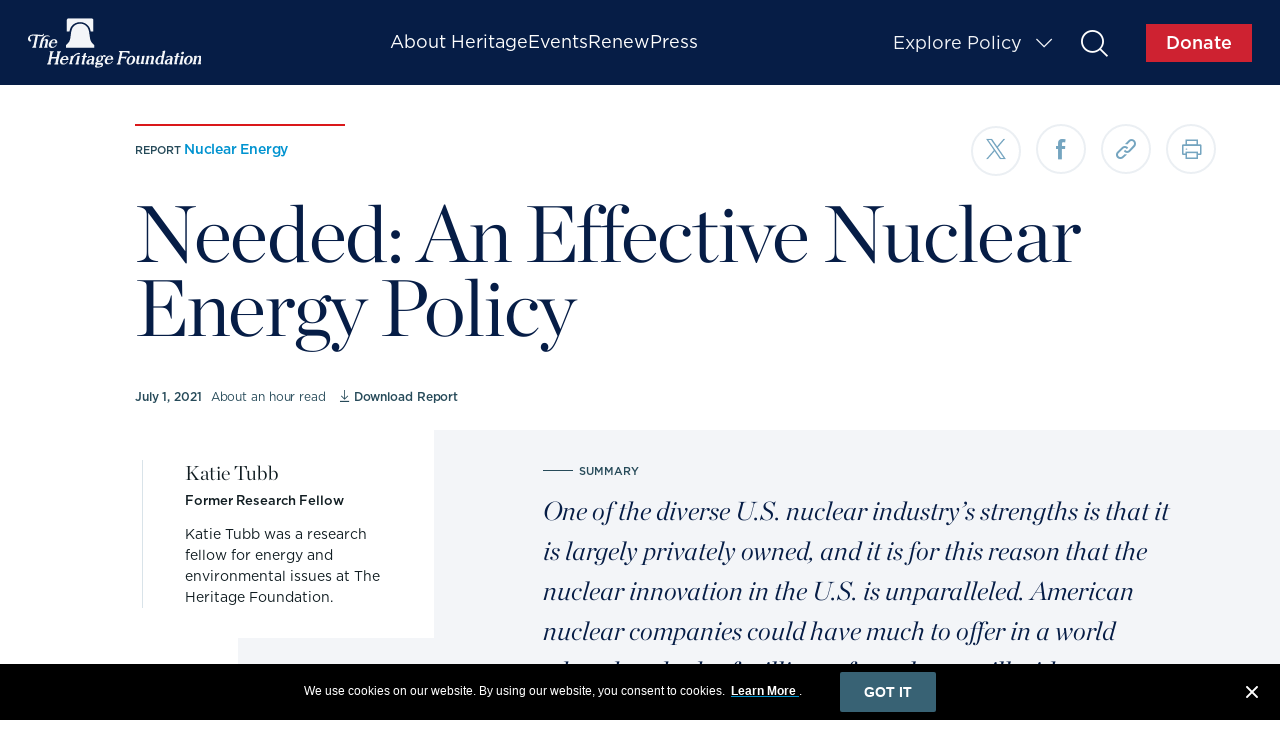

--- FILE ---
content_type: text/html; charset=UTF-8
request_url: https://www.heritage.org/nuclear-energy/report/needed-effective-nuclear-energy-policy
body_size: 49396
content:
<!DOCTYPE html>
<html lang="en" dir="ltr" prefix="content: http://purl.org/rss/1.0/modules/content/  dc: http://purl.org/dc/terms/  foaf: http://xmlns.com/foaf/0.1/  og: http://ogp.me/ns#  rdfs: http://www.w3.org/2000/01/rdf-schema#  schema: http://schema.org/  sioc: http://rdfs.org/sioc/ns#  sioct: http://rdfs.org/sioc/types#  skos: http://www.w3.org/2004/02/skos/core#  xsd: http://www.w3.org/2001/XMLSchema# ">
  <head>
    <link rel="stylesheet" href="themes/heritage/dist/fonts/new/fonts_1.css">
    <link rel="stylesheet" href="themes/heritage/dist/fonts/new/fonts_2.css">
    <link rel="stylesheet" href="themes/heritage/dist/fonts/new/fonts_3.css">
    <link rel="stylesheet" href="themes/heritage/dist/fonts/new/fonts_4.css">

    <meta charset="utf-8" />
<meta name="description" content="Effective nuclear energy policy is important for as many reasons as there are diverse groups engaged in, or affected, by it. Effective nuclear policy matters for the taxpayer, who is on the hook for hundreds of billions of dollars in federal liabilities from legacy nuclear activities and from the Department of Energy’s (DOE’s) research and development (R&amp;D) budget. It matters to the environmentalist and climate activist seeking realistic energy options to reduce pollutants and greenhouse-gas emissions." />
<meta name="abstract" content="Effective nuclear energy policy is important for as many reasons as there are diverse groups engaged in, or affected, by it. Effective nuclear policy matters for the taxpayer, who is on the hook for hundreds of billions of dollars in federal liabilities from legacy nuclear activities and from the Department of Energy’s (DOE’s) research and development (R&amp;D) budget. It matters to the environmentalist and climate activist seeking realistic energy options to reduce pollutants and greenhouse-gas emissions." />
<link rel="image_src" href="/themes/heritage/src/images/bell.png" />
<meta name="referrer" content="origin" />
<meta property="og:site_name" content="The Heritage Foundation" />
<meta property="og:type" content="report" />
<meta property="og:title" content="Needed: An Effective Nuclear Energy Policy" />
<meta property="og:description" content="Effective nuclear energy policy is important for as many reasons as there are diverse groups engaged in, or affected, by it. Effective nuclear policy matters for the taxpayer, who is on the hook for hundreds of billions of dollars in federal liabilities from legacy nuclear activities and from the Department of Energy’s (DOE’s) research and development (R&amp;D) budget. It matters to the environmentalist and climate activist seeking realistic energy options to reduce pollutants and greenhouse-gas emissions." />
<meta property="og:image" content="https://www.heritage.org/themes/heritage/src/images/bell.png" />
<meta property="og:locale" content="en_US" />
<meta property="fb:pages" content="300341323465160" />
<meta property="fb:app_id" content="380768468969117" />
<meta name="twitter:card" content="summary" />
<meta name="twitter:description" content="Effective nuclear energy policy is important for as many reasons as there are diverse groups engaged in, or affected, by it. Effective nuclear policy matters for the taxpayer, who is on the hook for hundreds of billions of dollars in federal liabilities from legacy nuclear activities and from the Department of Energy’s (DOE’s) research and development (R&amp;D) budget. It matters to the environmentalist and climate activist seeking realistic energy options to reduce pollutants and greenhouse-gas emissions." />
<meta name="twitter:site" content="@heritage" />
<meta name="twitter:title" content="Needed: An Effective Nuclear Energy Policy | The Heritage Foundation" />
<meta name="twitter:creator" content="@heritage" />
<meta name="twitter:image" content="https://www.heritage.org/themes/heritage/src/images/bell.png" />
<meta name="Generator" content="Drupal 10 (https://www.drupal.org)" />
<meta name="MobileOptimized" content="width" />
<meta name="HandheldFriendly" content="true" />
<meta name="viewport" content="width=device-width, initial-scale=1.0" />
<meta name="robots" content="NOODP,NOYDIR" />
<meta name="author" content="Katie Tubb" />
<meta name="issue" content="245" />
<link rel="alternate" hreflang="en" href="https://www.heritage.org/nuclear-energy/report/needed-effective-nuclear-energy-policy" />
<link rel="canonical" href="https://www.heritage.org/nuclear-energy/report/needed-effective-nuclear-energy-policy" />
<link rel="shortlink" href="https://www.heritage.org/node/24705825" />

    <title>Needed: An Effective Nuclear Energy Policy | The Heritage Foundation</title>
    <link rel="stylesheet" media="all" href="/sites/default/files/css/css_SddNbCXAmO4CyjWFeHvjFXpVteYOGj_NNFlASc4D0K8.css?delta=0&amp;language=en&amp;theme=heritage_theme&amp;include=eJxNzEEKxSAMRdENiVlSSfVRhcQUE1u6-186-pM7OtxiE1TnOlkyr7BiegoCqWH24ANbNCjoENtZkoNnadu_pA9k7aPrOynur7owqAi7P3lYRfLHA0o7O9LVcTt9zWp1CX6lUjPu" />
<link rel="stylesheet" media="all" href="/sites/default/files/css/css_JitcW7G36WHzjnXzXLaERvKrbiIvwd9tFmanIZWcqSs.css?delta=1&amp;language=en&amp;theme=heritage_theme&amp;include=eJxNzEEKxSAMRdENiVlSSfVRhcQUE1u6-186-pM7OtxiE1TnOlkyr7BiegoCqWH24ANbNCjoENtZkoNnadu_pA9k7aPrOynur7owqAi7P3lYRfLHA0o7O9LVcTt9zWp1CX6lUjPu" />

    
    <!-- Start VWO Async SmartCode -->
    <link rel="preconnect" href="https://dev.visualwebsiteoptimizer.com" />
    <script type="7d28aedffaf9011b24a8ce02-text/javascript" id="vwoCode">
      window._vwo_code || (function () {
        var account_id = 714257,
          version = 2.1,
          settings_tolerance = 2000,
          hide_element = 'body',
          hide_element_style = 'opacity:0 !important; filter:alpha(opacity=0) !important; background:none !important; transition:none !important;',
          f = false,
          w = window,
          d = document,
          v = d.querySelector('#vwoCode'),
          cK = '_vwo_' + account_id + '_settings',
          cc = {};

        try {
          var c = JSON.parse(localStorage.getItem('_vwo_' + account_id + '_config'));
          cc = c && typeof c === 'object' ? c : {};
        } catch (e) {}

        var stT = cc.stT === 'session' ? w.sessionStorage : w.localStorage;

        code = {
          nonce: v && v.nonce,
          use_existing_jquery: function () {
            return typeof use_existing_jquery !== 'undefined' ? use_existing_jquery : undefined;
          },
          library_tolerance: function () {
            return typeof library_tolerance !== 'undefined' ? library_tolerance : undefined;
          },
          settings_tolerance: function () {
            return cc.sT || settings_tolerance;
          },
          hide_element_style: function () {
            return '{' + (cc.hES || hide_element_style) + '}';
          },
          hide_element: function () {
            if (performance.getEntriesByName('first-contentful-paint')[0]) {
              return '';
            }
            return typeof cc.hE === 'string' ? cc.hE : hide_element;
          },
          getVersion: function () {
            return version;
          },
          finish: function (e) {
            if (!f) {
              f = true;
              var t = d.getElementById('_vis_opt_path_hides');
              if (t) t.parentNode.removeChild(t);
              if (e) (new Image).src = 'https://dev.visualwebsiteoptimizer.com/ee.gif?a=' + account_id + e;
            }
          },
          finished: function () {
            return f;
          },
          addScript: function (e) {
            var t = d.createElement('script');
            t.type = 'text/javascript';
            if (e.src) {
              t.src = e.src;
            } else {
              t.text = e.text;
            }
            v && t.setAttribute('nonce', v.nonce);
            d.getElementsByTagName('head')[0].appendChild(t);
          },
          load: function (e, t) {
            var n = this.getSettings(),
              i = d.createElement('script'),
              r = this;
            t = t || {};
            if (n) {
              i.textContent = n;
              d.getElementsByTagName('head')[0].appendChild(i);
              if (!w.VWO || VWO.caE) {
                stT.removeItem(cK);
                r.load(e);
              }
            } else {
              var o = new XMLHttpRequest();
              o.open('GET', e, true);
              o.withCredentials = !t.dSC;
              o.responseType = t.responseType || 'text';
              o.onload = function () {
                if (t.onloadCb) {
                  return t.onloadCb(o, e);
                }
                if (o.status === 200 || o.status === 304) {
                  _vwo_code.addScript({ text: o.responseText });
                } else {
                  _vwo_code.finish('&e=loading_failure:' + e);
                }
              };
              o.onerror = function () {
                if (t.onerrorCb) {
                  return t.onerrorCb(e);
                }
                _vwo_code.finish('&e=loading_failure:' + e);
              };
              o.send();
            }
          },
          getSettings: function () {
            try {
              var e = stT.getItem(cK);
              if (!e) {
                return;
              }
              e = JSON.parse(e);
              if (Date.now() > e.e) {
                stT.removeItem(cK);
                return;
              }
              return e.s;
            } catch (e) {
              return;
            }
          },
          init: function () {
            if (d.URL.indexOf('__vwo_disable__') > -1) return;
            var e = this.settings_tolerance();
            w._vwo_settings_timer = setTimeout(function () {
              _vwo_code.finish();
              stT.removeItem(cK);
            }, e);

            var t;
            if (this.hide_element() !== 'body') {
              t = d.createElement('style');
              var n = this.hide_element(),
                i = n ? n + this.hide_element_style() : '',
                r = d.getElementsByTagName('head')[0];
              t.setAttribute('id', '_vis_opt_path_hides');
              v && t.setAttribute('nonce', v.nonce);
              t.setAttribute('type', 'text/css');
              if (t.styleSheet) t.styleSheet.cssText = i;
              else t.appendChild(d.createTextNode(i));
              r.appendChild(t);
            } else {
              t = d.getElementsByTagName('head')[0];
              var i = d.createElement('div');
              i.style.cssText = 'z-index: 2147483647 !important; position: fixed !important; left: 0 !important; top: 0 !important; width: 100% !important; height: 100% !important; background: white !important; display: block !important;';
              i.setAttribute('id', '_vis_opt_path_hides');
              i.classList.add('_vis_hide_layer');
              t.parentNode.insertBefore(i, t.nextSibling);
            }

            var o = window._vis_opt_url || d.URL,
              s = 'https://dev.visualwebsiteoptimizer.com/j.php?a=' + account_id + '&u=' + encodeURIComponent(o) + '&vn=' + version;

            if (w.location.search.indexOf('_vwo_xhr') !== -1) {
              this.addScript({ src: s });
            } else {
              this.load(s + '&x=true');
            }
          },
        };

        w._vwo_code = code;
        code.init();
      })();
    </script>
    <!-- End VWO Async SmartCode -->

  <style>
		@media screen and (min-width: 768px) {
			.navigation-global__logo-link span.heritage-icon-heritage_logo {
				position: absolute;
				/* top: 50%;
				transform: translateY(-50%); */
				margin: 0 auto;
				left: 0;
				right: 0;
				width: 90%;
				/*width: 65%; */
				height: 100%;
				/* padding-top: calc((120/336) * 100%); */
				/*background: url('/themes/heritage/dist/assets/50-year-logo.svg') no-repeat; */
				background: url('/themes/heritage/dist/assets/heritage-logo-white.svg') no-repeat;
				background-size: 100% auto;
				background-position: center;
			}
			.navigation-global__logo-link span::before {
				display: none;
			}
		}

		#mktoForm_2026 {
			flex-wrap: wrap;
		}
		#mktoForm_2026 #LbltHFSubscriber {
			display: block !important;
			width: auto !important;
			padding-top: 0 !important;
			flex: 0 1 auto;
			max-width: 100%;
			min-height: 0;
			margin: 0;
			text-align: center;
		}
		#mktoForm_2026 #tHFSubscriber {
			width: auto !important;
			height: auto !important;
			margin-right: 0;
		}
		#mktoForm_2026 #tHFSubscriber::before {
			display: none !important;
		}
		#mktoForm_2026 .mktoFieldWrap {
			justify-content: center;
			flex-wrap: wrap;
		}
		#mktoForm_2026 .mktoFormRow + .mktoFormRow + .mktoFormRow + .mktoFormRow {
			flex: 0 0 100%;
		}
		#mktoForm_2026 .mktoCheckboxList {
			margin-right: 0;
		}
	</style>
    <script src="/themes/heritage/dist/js/vendors.js" type="7d28aedffaf9011b24a8ce02-text/javascript"></script>
    <script src="/core/assets/vendor/modernizr/modernizr.min.js?v=3.3.1" type="7d28aedffaf9011b24a8ce02-text/javascript"></script>
    <!-- Munchkin Code -->
    <script type="7d28aedffaf9011b24a8ce02-text/javascript">
    //Initiates Munchkin Code [Global]
    (function() {
      var didInit = false;
      function initMunchkin() {
        if(didInit === false) {
          didInit = true;
          Munchkin.init('824-MHT-304', {'asyncOnly': true});
        }
      }
      var s = document.createElement('script');
      s.type = 'text/javascript';
      s.async = true;
      s.src = '//munchkin.marketo.net/munchkin.js';
      s.onreadystatechange = function() {
        if (this.readyState == 'complete' || this.readyState == 'loaded') {
          initMunchkin();
        }
      };
      s.onload = initMunchkin;
      document.getElementsByTagName('head')[0].appendChild(s);
    })();
    </script>
    <!-- EOF Munchkin Code -->

    <!-- Google Tag Manager -->
    <script type="7d28aedffaf9011b24a8ce02-text/javascript">(function(w,d,s,l,i){w[l]=w[l]||[];w[l].push({'gtm.start':
    new Date().getTime(),event:'gtm.js'});var f=d.getElementsByTagName(s)[0],
    j=d.createElement(s),dl=l!='dataLayer'?'&l='+l:'';j.async=true;j.src=
    'https://www.googletagmanager.com/gtm.js?id='+i+dl;f.parentNode.insertBefore(j,f);
    })(window,document,'script','dataLayer','GTM-M7B3LZV');</script>
    <!-- End Google Tag Manager -->
    <!-- Google Tag Manager -->
    <script type="7d28aedffaf9011b24a8ce02-text/javascript">(function(w,d,s,l,i){w[l]=w[l]||[];w[l].push({'gtm.start':
    new Date().getTime(),event:'gtm.js'});var f=d.getElementsByTagName(s)[0],
    j=d.createElement(s),dl=l!='dataLayer'?'&l='+l:'';j.async=true;j.src=
    'https://www.googletagmanager.com/gtm.js?id='+i+dl;f.parentNode.insertBefore(j,f);
    })(window,document,'script','dataLayer','GTM-PNRTH5W');</script>
    <!-- End Google Tag Manager -->

    <!-- Chartbeat Code -->
    <script type="7d28aedffaf9011b24a8ce02-text/javascript">
      (function() {
        /** CONFIGURATION START **/
        var _sf_async_config = window._sf_async_config = (window._sf_async_config || {});
        _sf_async_config.uid = 2019;
        _sf_async_config.domain = 'heritage.org';
        _sf_async_config.useCanonical = true;
        _sf_async_config.useCanonicalDomain = true;
        _sf_async_config.sections = 'Homepage';
        _sf_async_config.authors = '';
        _sf_async_config.flickerControl = false;
        /** CONFIGURATION END **/
        function loadChartbeat() {
          var e = document.createElement('script');
          var n = document.getElementsByTagName('script')[0];
          e.type = 'text/javascript';
          e.async = true;
          e.src = '//static.chartbeat.com/js/chartbeat.js';
          n.parentNode.insertBefore(e, n);
        }
        loadChartbeat();
      })();
    </script>
    <script async src="//static.chartbeat.com/js/chartbeat_mab.js" type="7d28aedffaf9011b24a8ce02-text/javascript"></script>
    <!-- EOF Chartbeat Code -->

    <!-- Facebook Pixel Code -->
    <script type="7d28aedffaf9011b24a8ce02-text/javascript">!function(e,t,n,c,o,a,f){e.fbq||(o=e.fbq=function(){o.callMethod?o.callMethod.apply(o,arguments):o.queue.push(arguments)},e._fbq||(e._fbq=o),o.push=o,o.loaded=!0,o.version="2.0",o.queue=[],(a=t.createElement(n)).async=!0,a.src="https://connect.facebook.net/en_US/fbevents.js",(f=t.getElementsByTagName(n)[0]).parentNode.insertBefore(a,f))}(window,document,"script"),fbq("init","757309131330167"),fbq("track","PageView");</script>
    <noscript><img height="1" width="1" style="display:none" src="https://www.facebook.com/tr?id=757309131330167&ev=PageView&noscript=1" /></noscript>
    <!-- End Facebook Pixel Code -->

    <!-- Favicons -->
    <link rel="apple-touch-icon" sizes="76x76" href="/themes/heritage/src/images/favicon/apple-touch-icon.png">
    <link rel="icon" type="image/png" href="/themes/heritage/src/images/favicon/favicon-32x32.png" sizes="32x32">
    <link rel="icon" type="image/png" href="/themes/heritage/src/images/favicon/favicon-16x16.png" sizes="16x16">
    <link rel="mask-icon" href="/themes/heritage/src/images/favicon/safari-pinned-tab.svg" color="#5bbad5">
    <link rel="shortcut icon" href="/themes/heritage/src/images/favicon/favicon.ico">
    <meta name="theme-color" content="#ffffff">
    <!-- end favicons -->

	<!--
    <script src="https://23fb6d9ba3f348d2b885dfa43ec08ab4.js.ubembed.com" async></script>
	-->
	<script src="https://23fb6d9ba3f348d2b885dfa43ec08ab4.js.ubembed.com" async referrerpolicy="origin" type="7d28aedffaf9011b24a8ce02-text/javascript"></script>


    <!-- Google Tag Manager -->
    <script type="7d28aedffaf9011b24a8ce02-text/javascript">(function(w,d,s,l,i){w[l]=w[l]||[];w[l].push({'gtm.start':
    new Date().getTime(),event:'gtm.js'});var f=d.getElementsByTagName(s)[0],
    j=d.createElement(s),dl=l!='dataLayer'?'&l='+l:'';j.async=true;j.src=
    'https://www.googletagmanager.com/gtm.js?id='+i+dl;f.parentNode.insertBefore(j,f);
    })(window,document,'script','dataLayer','GTM-M69S38');</script>
    <!-- End Google Tag Manager -->

  <!-- Start - heritage.org/voterfraud -->
    <script type="7d28aedffaf9011b24a8ce02-text/javascript">
        if(window.location.href.indexOf("/voterfraud") > -1){
            // Gtag for heritage.org/voterfraud
            const cst_gtaag_script = document.createElement('script');
            cst_gtaag_script.type = 'text/javascript';
            cst_gtaag_script.async = true;
            cst_gtaag_script.onload = () => {
              window.dataLayer = window.dataLayer || [];
              function gtag(){dataLayer.push(arguments);}
              gtag('js', new Date());
              gtag('config', 'G-ZEW98RRCFJ');
            }
            cst_gtaag_script.src = 'https://www.googletagmanager.com/gtag/js?id=G-ZEW98RRCFJ';
            document.head.appendChild(cst_gtaag_script);

        } else if(window.location.href.indexOf("/judicialtracker") > -1) {
          // Gtag for heritage.org/judicialtracker
            const cst_gtaag_script = document.createElement('script');
            cst_gtaag_script.type = 'text/javascript';
            cst_gtaag_script.async = true;
            cst_gtaag_script.onload = () => {
              window.dataLayer = window.dataLayer || [];
              function gtag(){dataLayer.push(arguments);}
              gtag('js', new Date());
              gtag('config', 'G-QZ34BYXZ5X');
            }
            cst_gtaag_script.src = 'https://www.googletagmanager.com/gtag/js?id=G-QZ34BYXZ5X';
            document.head.appendChild(cst_gtaag_script);

        }  else if(window.location.href.indexOf("/military") > -1) {
          // Gtag for heritage.org/judicialtracker
            const cst_gtaag_script = document.createElement('script');
            cst_gtaag_script.type = 'text/javascript';
            cst_gtaag_script.async = true;
            cst_gtaag_script.onload = () => {
              window.dataLayer = window.dataLayer || [];
              function gtag(){dataLayer.push(arguments);}
              gtag('js', new Date());
              gtag('config', 'G-J2HXEDM5FT');
            }
            cst_gtaag_script.src = 'https://www.googletagmanager.com/gtag/js?id=G-J2HXEDM5FT';
            document.head.appendChild(cst_gtaag_script);

        } else {
            // Gtag for heritage.org
            const cst_gtaag_script = document.createElement('script');
            cst_gtaag_script.type = 'text/javascript';
            cst_gtaag_script.async = true;
            cst_gtaag_script.onload = () => {
              window.dataLayer = window.dataLayer || [];
              function gtag(){dataLayer.push(arguments);}
              gtag('js', new Date());
              gtag('config', 'G-J2RJTC3R65');
            }
            cst_gtaag_script.src = 'https://www.googletagmanager.com/gtag/js?id=G-J2RJTC3R65';
            document.head.appendChild(cst_gtaag_script);

        }
      </script>
  <!-- End - heritage.org/voterfraud -->

  </head>
  <body class="path-node page-node-type-report">

<!-- Start Code - heritage.org -->
    <!-- Google Tag Manager (noscript) -->
      <noscript><iframe src=""https://www.googletagmanager.com/ns.html?id=GTM-M69S38""
      height=""0"" width=""0"" style=""display:none;visibility:hidden""></iframe></noscript>
    <!-- End Google Tag Manager (noscript) -->
  <!-- End Code - heritage.org -->

    <!-- Google Tag Manager (noscript) -->
    <noscript><iframe src="https://www.googletagmanager.com/ns.html?id=GTM-M7B3LZV"
    height="0" width="0" style="display:none;visibility:hidden"></iframe></noscript>
    <!-- End Google Tag Manager (noscript) -->
    <!-- Google Tag Manager (noscript) -->
    <noscript><iframe src="https://www.googletagmanager.com/ns.html?id=GTM-PNRTH5W"
    height="0" width="0" style="display:none;visibility:hidden"></iframe></noscript>
    <!-- End Google Tag Manager (noscript) -->
    <a href="#main-content" class="visually-hidden focusable skip-link">
      Skip to main content
    </a>
    
      <div class="dialog-off-canvas-main-canvas" data-off-canvas-main-canvas>
    <div id="page-wrapper" class="page__wrapper">
  <div id="page">
      <div class="navigation-global__fix-wrapper">

          <nav class="navigation-global">
        <div class="search-form-modal">
          <div class="search-form-content">
            <div id="search-form" class="search-form__overlay lock-modal">
                <button title="close modal" class="search__close-modal heritage-icon-chaptering_close _close-modal"></button>
                <form action="/search" method="GET">
                  <div class="search-form__input-wrapper">
                    <input type="text" id="search_overlay_input" class="search-form__input" name="contains" placeholder="Start typing"/>
                    <button type="submit" class="search-form--input-submit"><span>Submit</span><i class=" heritage-icon-search_desktop"></i></button>
                  </div>
                </form>
                <div class="search-form__results-wrapper">
                                    <p class="search__frequently">Frequently Searched</p>
                  <ul id="search_starters">
                                          <li><a href="/search?contains=Critical Race Theory ">Critical Race Theory </a></li>
                                          <li><a href="/search?contains=Life">Life</a></li>
                                          <li><a href="/search?contains=Index of Economic Freedom">Index of Economic Freedom</a></li>
                                          <li><a href="/search?contains=China">China</a></li>
                                          <li><a href="/search?contains=The Kevin Roberts Show">The Kevin Roberts Show</a></li>
                                          <li><a href="/search?contains=Budget and Spending">Budget and Spending</a></li>
                                      </ul>
                                  </div>
                <div class="typeahead-results"></div>
                <a href="#" class="back-to-close"></a>
              </div>
            </div>
          </div>
        </div>

          
          
          <div class="site-header-main">
            <div class="global-site-header">
              <a href="/" class="global-site-header__logo-link" title="The Heritage Foundation Home">
                <img class="global-site-header__logo" src="/themes/heritage/dist/assets/heritage-logo.svg" alt="Site logo">
              </a>
              <div class="global-site-header__navigation-middle" id="site-header-mobileNav">
                  <div>
    <nav role="navigation" aria-labelledby="block-secondarynavigtation-menu" id="block-secondarynavigtation">
            
  <h2 class="visually-hidden" id="block-secondarynavigtation-menu">Secondary Navigation</h2>
  

        
              <ul class="mainmenu">
              <li class="menu-item-about-heritage">
        <a href="/about-heritage/mission" data-drupal-link-system-path="about-heritage/mission">About Heritage</a>
              </li>
          <li class="menu-item-events">
        <a href="/events" data-drupal-link-system-path="events">Events</a>
              </li>
          <li class="menu-item-renew">
        <a href="https://secured.heritage.org/renew-membership/?utm_campaign=donate&amp;utm_source=heritagefoundation&amp;utm_medium=textlink&amp;utm_content=heritage_org_renew_topnav">Renew</a>
              </li>
          <li class="menu-item-press">
        <a href="/press" title="Press" data-drupal-link-system-path="node/457782">Press</a>
              </li>
          <li class="menu-item-explore-policy">
        <a href="/explore-policy" data-drupal-link-system-path="node/25159136">Explore Policy</a>
              </li>
        </ul>
  



  </nav>

  </div>

              </div>
              <div class="global-site-header__navigation-right">
                <div class="site-header-hamburger" id="site-header-hamburger">
                  <span></span>
                  <span></span>
                  <span></span>
                </div>
                <section class="navigation-global__issue-toggle">
                  <a href="#" class="navigation-global__issue-toggle-text _main-open" title="open issue explorer" role="button">
                    Explore Policy
                    <div class="navigation-global__caret heritage-icon-explore_issues_tablet_mobile"></div>
                  </a>
                </section>
                <section class="navigation-global__issue-expanded">
                  <div class="navigation-global__issue-expanded-wrap">
                    <section class="navigation-global__tier-issue-wrap">
                      <a href="#" class="navigation-global__close-icon heritage-icon-chaptering_close" title="close navigation" role="button"></a>
                                              <div class="navigation-global__top-issues">
                          <p class="navigation-global__top-issues-text">Top Issues</p>
                          <section class="navigation-global__issue-list-wrap">
                            <ul class="navigation-global__issue-list1">
                              <div class="views-element-container"><div class="view view-explore-issues view-id-explore_issues view-display-id-top_issues js-view-dom-id-374d51caca06dda0f13a966f9ccf597a93ab62751e5c8cab822ba04a8a290d63">
  
    
      
      <div class="view-content">
      <div class="link--main-container">
  
  <div class="link--container">
    
      
              <h3  class="views-row"><div class="views-field views-field-name"><span class="field-content"><a href="/china" hreflang="en">China</a></span></div></h3>
      
    
      
              <h3  class="views-row"><div class="views-field views-field-name"><span class="field-content"><a href="/election-integrity" hreflang="en">Election Integrity</a></span></div></h3>
      
    
      
              <h3  class="views-row"><div class="views-field views-field-name"><span class="field-content"><a href="/border-security" hreflang="en">Border Security</a></span></div></h3>
      
    
      
              <h3  class="views-row"><div class="views-field views-field-name"><span class="field-content"><a href="/life" hreflang="en">Life</a></span></div></h3>
      
    
      
              <h3  class="views-row"><div class="views-field views-field-name"><span class="field-content"><a href="/big-tech" hreflang="en">Big Tech</a></span></div></h3>
      
      </div>
</div>

    </div>
  
          </div></div>

                            </ul>
                          </section>
                        </div>
                                            <div class="navigation-global__tier-mobile">
                          <div>
    <nav role="navigation" aria-labelledby="block-secondarynavigtation-menu" id="block-secondarynavigtation">
            
  <h2 class="visually-hidden" id="block-secondarynavigtation-menu">Secondary Navigation</h2>
  

        
              <ul class="mainmenu">
              <li class="menu-item-about-heritage">
        <a href="/about-heritage/mission" data-drupal-link-system-path="about-heritage/mission">About Heritage</a>
              </li>
          <li class="menu-item-events">
        <a href="/events" data-drupal-link-system-path="events">Events</a>
              </li>
          <li class="menu-item-renew">
        <a href="https://secured.heritage.org/renew-membership/?utm_campaign=donate&amp;utm_source=heritagefoundation&amp;utm_medium=textlink&amp;utm_content=heritage_org_renew_topnav">Renew</a>
              </li>
          <li class="menu-item-press">
        <a href="/press" title="Press" data-drupal-link-system-path="node/457782">Press</a>
              </li>
          <li class="menu-item-explore-policy">
        <a href="/explore-policy" data-drupal-link-system-path="node/25159136">Explore Policy</a>
              </li>
        </ul>
  



  </nav>

  </div>

                      </div>
                    </section>
                    <section class="navigation-global__issue-category-wrap">
                      <div class="views-element-container"><div class="view view-explore-issues view-id-explore_issues view-display-id-grid js-view-dom-id-96f927fab44393a4d1837dd3dee7be6c930878b2be0049e5a747e902209f1920">
  
    
      
      <div class="view-content">
      <section class="navigation-global__issue-category">
  <p>Political Thought</p>
  <ul class="navigation-global__issue-category-list">
          <li><div class="views-field views-field-name"><span class="field-content"><a href="/american-history" hreflang="en">American History</a></span></div></li>
          <li><div class="views-field views-field-name"><span class="field-content"><a href="/conservatism" hreflang="en">Conservatism</a></span></div></li>
          <li><div class="views-field views-field-name"><span class="field-content"><a href="/progressivism" hreflang="en">Progressivism</a></span></div></li>
      </ul>
</section>

<section class="navigation-global__issue-category">
  <p>International</p>
  <ul class="navigation-global__issue-category-list">
          <li><div class="views-field views-field-name"><span class="field-content"><a href="/antisemitism" hreflang="en">Antisemitism</a></span></div></li>
          <li><div class="views-field views-field-name"><span class="field-content"><a href="/china" hreflang="en">China</a></span></div></li>
          <li><div class="views-field views-field-name"><span class="field-content"><a href="/europe" hreflang="en">Europe</a></span></div></li>
          <li><div class="views-field views-field-name"><span class="field-content"><a href="/global-politics" hreflang="en">Global Politics</a></span></div></li>
          <li><div class="views-field views-field-name"><span class="field-content"><a href="/middle-east" hreflang="en">Middle East</a></span></div></li>
      </ul>
</section>

<section class="navigation-global__issue-category">
  <p>Domestic Policy</p>
  <ul class="navigation-global__issue-category-list">
          <li><div class="views-field views-field-name"><span class="field-content"><a href="/big-tech" hreflang="en">Big Tech</a></span></div></li>
          <li><div class="views-field views-field-name"><span class="field-content"><a href="/education" hreflang="en">Education</a></span></div></li>
          <li><div class="views-field views-field-name"><span class="field-content"><a href="/government-regulation" hreflang="en">Government Regulation</a></span></div></li>
          <li><div class="views-field views-field-name"><span class="field-content"><a href="/health-care-reform" hreflang="en">Health Care Reform</a></span></div></li>
          <li><div class="views-field views-field-name"><span class="field-content"><a href="/welfare" hreflang="en">Welfare</a></span></div></li>
      </ul>
</section>

<section class="navigation-global__issue-category">
  <p>National Security</p>
  <ul class="navigation-global__issue-category-list">
          <li><div class="views-field views-field-name"><span class="field-content"><a href="/border-security" hreflang="en">Border Security</a></span></div></li>
          <li><div class="views-field views-field-name"><span class="field-content"><a href="/cybersecurity" hreflang="en">Cybersecurity</a></span></div></li>
          <li><div class="views-field views-field-name"><span class="field-content"><a href="/defense" hreflang="en">Defense</a></span></div></li>
      </ul>
</section>

<section class="navigation-global__issue-category">
  <p>Government Spending</p>
  <ul class="navigation-global__issue-category-list">
          <li><div class="views-field views-field-name"><span class="field-content"><a href="/budget-and-spending" hreflang="en">Budget and Spending</a></span></div></li>
          <li><div class="views-field views-field-name"><span class="field-content"><a href="/debt" hreflang="en">Debt</a></span></div></li>
          <li><div class="views-field views-field-name"><span class="field-content"><a href="/taxes" hreflang="en">Taxes</a></span></div></li>
      </ul>
</section>

<section class="navigation-global__issue-category">
  <p>Energy and Climate</p>
  <ul class="navigation-global__issue-category-list">
          <li><div class="views-field views-field-name"><span class="field-content"><a href="/climate" hreflang="en">Climate</a></span></div></li>
          <li><div class="views-field views-field-name"><span class="field-content"><a href="/energy" hreflang="en">Energy</a></span></div></li>
          <li><div class="views-field views-field-name"><span class="field-content"><a href="/environment" hreflang="en">Environment</a></span></div></li>
      </ul>
</section>

<section class="navigation-global__issue-category">
  <p>Legal and Judicial</p>
  <ul class="navigation-global__issue-category-list">
          <li><div class="views-field views-field-name"><span class="field-content"><a href="/courts" hreflang="en">Courts</a></span></div></li>
          <li><div class="views-field views-field-name"><span class="field-content"><a href="/crime-and-justice" hreflang="en">Crime and Justice</a></span></div></li>
          <li><div class="views-field views-field-name"><span class="field-content"><a href="/election-integrity" hreflang="en">Election Integrity</a></span></div></li>
          <li><div class="views-field views-field-name"><span class="field-content"><a href="/gun-rights" hreflang="en">Gun Rights</a></span></div></li>
          <li><div class="views-field views-field-name"><span class="field-content"><a href="/the-constitution" hreflang="en">The Constitution</a></span></div></li>
      </ul>
</section>

<section class="navigation-global__issue-category">
  <p>Culture</p>
  <ul class="navigation-global__issue-category-list">
          <li><div class="views-field views-field-name"><span class="field-content"><a href="/gender" hreflang="en">Gender</a></span></div></li>
          <li><div class="views-field views-field-name"><span class="field-content"><a href="/life" hreflang="en">Life</a></span></div></li>
          <li><div class="views-field views-field-name"><span class="field-content"><a href="/marriage-and-family" hreflang="en">Marriage and Family</a></span></div></li>
          <li><div class="views-field views-field-name"><span class="field-content"><a href="/parental-rights" hreflang="en">Parental Rights</a></span></div></li>
          <li><div class="views-field views-field-name"><span class="field-content"><a href="/religious-liberty" hreflang="en">Religious Liberty</a></span></div></li>
      </ul>
</section>

<section class="navigation-global__issue-category">
  <p>Economy</p>
  <ul class="navigation-global__issue-category-list">
          <li><div class="views-field views-field-name"><span class="field-content"><a href="/international-economies" hreflang="en">International Economies</a></span></div></li>
          <li><div class="views-field views-field-name"><span class="field-content"><a href="/markets-and-finance" hreflang="en">Markets and Finance</a></span></div></li>
          <li><div class="views-field views-field-name"><span class="field-content"><a href="/trade" hreflang="en">Trade</a></span></div></li>
      </ul>
</section>


    </div>
  
          </div></div>

                    </section>
                  </div>
                </section>
                <a href="#" class="global-site-header__issue-search heritage-icon-search_desktop search-open" title="open search" role="button">open search</a>
                <a class="global-site-header__donate header-site-donate" href="https://secured.heritage.org/?utm_campaign=donate&amp;utm_source=heritagefoundation&amp;utm_medium=textlink&amp;utm_content=header_donate_button&amp;_gl=1*asseej*_gcl_au*Nzk0ODcxMDYwLjE3NDQ5MDAxNDkuMTEzNjQ0OTY5Ny4xNzQ3Mzk3OTE5LjE3NDczOTc5MTg.*_ga*MjA1OTUwMzUxOC4xNzQ0OTAwMTUy*_ga_W14BT6YQ87*czE3NDg1MTU0NDUkbzE1JGcxJHQxNzQ4NTE3ODI5JGoyOCRsMCRoMA.." data-external="yes">
                  Donate
                </a>
              </div>
            </div>
          </div>
      </nav>
    </div>

    <header id="header" class="header" role="banner" aria-label="Site header">
          </header>
        
    <div id="main-wrapper" class="layout-main-wrapper layout-container clearfix">
      <div id="main" class="layout-main clearfix">
        
        <main id="content" class="column main-content" role="main">
          <section class="section content-wrapper">
            <a id="main-content" tabindex="-1" aria-label="main content"></a>
              <div>
    <div data-drupal-messages-fallback class="hidden"></div>
<div id="block-heritage-theme-page-title">
  
    
      
  <h1><span>Needed: An Effective Nuclear Energy Policy</span>
</h1>


  </div>
<div id="block-mainpagecontent">
  
    
      
  


<article data-me-edit-screen-key="1f840104-892e-49b2-aece-1fe7cc4c50a9" data-me-edit-screen-entity-id="24705825" about="/nuclear-energy/report/needed-effective-nuclear-energy-policy" class="node report node--type-report node--view-mode-full clearfix">
  <div class="impact__eyebrow article__eyebrow">
    Report <a href="/nuclear-energy">Nuclear Energy</a>  </div>
  <h1 class="headline article-headline">Needed: An Effective Nuclear Energy Policy</h1>
          <div class="article-general-info">July 1, 2021             <span>  About an hour read
</span>
       
            <a target="_blank" href="/sites/default/files/2021-07/BG3633.pdf" title="Download Printable Report" class="article__download-report"><i class="heritage-icon-download_pdf" aria-hidden="true"></i>Download Report</a>
        </div>

  <div class="report__section-wrapper">

              
  <div class="expert-card js-hover-container">
        <div class="expert-card__expert-info">
      <div class="expert-card__expert-name js-hover-target">
                  Katie Tubb
              </div>
            <div class="expert-card__expert-title">
        Former Research Fellow
      </div>
      <div class="expert-card__expert-mini-bio">
        Katie Tubb was a research fellow for energy and environmental issues at The Heritage Foundation.
      </div>
    </div>
  </div>        
    
                <section class="article-summary summary more-bottom">
            <div class="article-summary__wrapper _min-height">
                      <p class="article-summary__eyebrow"><span class="article-summary__line"></span> Summary</p>
                    <div class="article-summary__summary">
            One of the diverse U.S. nuclear industry’s strengths is that it is largely privately owned, and it is for this reason that the nuclear innovation in the U.S. is unparalleled. American nuclear companies could have much to offer in a world where hundreds of millions of people are still without access to electricity, and where some competitors in the field have questionable commitment to transparent business practices or political freedom. America’s freedom of enterprise is one of its greatest selling points. Rather than doing the work of private industry, Congress and the Administration would provide leadership toward a strong future for the nuclear industry by addressing underlying policy problems.
          </div>
      </div>
      
                    
                                                                                  
        

<section class="key-takeaways">
  <div class="key-takeaways__wrapper">
    <h3 class="key-takeaways__heading">Key Takeaways</h3>
              <div class="key-takeaways__takeaway">
        <p class="key-takeaways__copy-one">America’s system of economic freedom is one of its greatest strengths, and has led to the most diverse and innovative nuclear energy industry in the world.</p>
      </div>
          <div class="key-takeaways__takeaway">
        <p class="key-takeaways__copy-two">The economics of nuclear energy are integral to whether it remains a safe and affordable energy choice for Americans in the future.</p>
      </div>
          <div class="key-takeaways__takeaway">
        <p class="key-takeaways__copy-three">Congress should protect taxpayers, remove regulatory barriers, work with allies, and use market principles to allow a competitive future for nuclear energy.</p>
      </div>
      </div>
</section>
            
    </section>
    
        
  </div>

    <div class="article__social-container report__social-container explainer-banner__social-container">
  <a href="https://twitter.com/intent/tweet?text=Needed%3A%20An%20Effective%20Nuclear%20Energy%20Policy%20via%20@Heritage &url=https%3A%2F%2Fwww.heritage.org%2Fnuclear-energy%2Freport%2Fneeded-effective-nuclear-energy-policy" class="heritage-icon-social_twitters article__social-icon" title="Share this article on Twitter" aria-label="Share this article on Twitter">
    <svg xmlns="http://www.w3.org/2000/svg" width="20" height="22" viewBox="0 0 20 22" fill="none">
      <g clip-path="url(#clip0_83_427)">
      <path d="M11.9027 9.42964L19.3482 0.774902H17.5838L11.119 8.28969L5.95547 0.774902H0L7.8082 12.1386L0 21.2144H1.76443L8.59152 13.2785L14.0445 21.2144H20L11.9023 9.42964H11.9027ZM9.48608 12.2387L8.69495 11.1071L2.40018 2.10314H5.11025L10.1902 9.36965L10.9813 10.5012L17.5847 19.9466H14.8746L9.48608 12.2391V12.2387Z" fill="white"></path>
      </g>
      <defs>
      <clipPath id="clip0_83_427">
      <rect width="20" height="20.45" fill="white" transform="translate(0 0.774902)"></rect>
      </clipPath>
      </defs>
    </svg>
  </a>
  <a href="https://www.facebook.com/sharer/sharer.php?u=https%3A%2F%2Fwww.heritage.org%2Fnuclear-energy%2Freport%2Fneeded-effective-nuclear-energy-policy" class="heritage-icon-social_facebook article__social-icon" title="Share this article on Facebook" aria-label="Share this article on Facebook"></a>
  <a href="#" class="heritage-icon-copy_link article__social-icon" title="Copy a link to this article" aria-label="Copy a link to this article">
  	<i class="copy-icon__confirmation">
  		<span class="heritage-icon-check_sign_up article__social-icon"></span>
  		<span class="copy-icon__copied">Copied</span>
  	</i>
  </a>
      <a href="/node/24705825/print-display" class="heritage-icon-print article__social-icon" title="Print this article" aria-label="Print this article" target="_blank"></a>
  </div>


            <div class="article__sticky-track has-body">
        <div class="article__left-ref"></div>
        <div class="article__sticky-nav"  aria-hidden="true">
            <p class="article__sticky-nav-section-head">Select a Section  <span class="article__sticky-nav-current">1</span>/0</p>
      <nav class="article__sticky-nav-nav-wrapper">
              </nav>
      <button class="article__sticky-nav-toggle heritage-icon-chapter_arrow"><span class="visually-hidden">Toggle open close</span></button>
    </div>

    <div class="article__body-copy">

      

              
            <div><p>Effective nuclear energy policy is important for as many reasons as there are diverse groups engaged in, or affected, by it. Effective nuclear policy matters for the taxpayer, who is on the hook for hundreds of billions of dollars in federal liabilities from legacy nuclear activities and from the Department of Energy’s (DOE’s) research and development (R&amp;D) budget. It matters to the environmentalist and climate activist seeking realistic energy options to reduce pollutants and greenhouse-gas emissions. Accordingly, the Biden Administration has expressed general support for nuclear energy as an important source of energy now and in the future. Effective nuclear energy policy is an important tool in foreign policy to support nonproliferation goals, and to foster relationships with trading partners and allies. And, it obviously matters for a competitive, innovative civilian nuclear industry in the U.S.</p>

<p>Principles of free markets, limited government, and strong national defense make for good, effective nuclear energy policy. An effective policy protects taxpayers, focuses government on challenges that are uniquely in its purview, and removes barriers to an innovative, competitive nuclear industry to engage at home and abroad. While by no means exhaustive, this <i>Backgrounder</i> identifies recommendations for such a nuclear energy policy in the areas of nuclear waste management, regulation, trade, R&amp;D, and financing and insuring reactors.</p>

<h3>Nuclear Waste Management and Cleanup</h3>

<p>Nuclear waste presents perhaps the largest liability—and opportunity—for taxpayers and the nuclear industry. Leadership falls uniquely in the federal government’s purview and should be the single greatest priority of Congress and the Administration for nuclear energy policy. Congress and the Administration should:<b> </b></p>

<p><b>Practice Oversight of the DOE’s Environmental Liabilities and Push for Efficiency.</b> The DOE is responsible for the overwhelming majority of the federal government’s environmental liabilities, the costs of which are continually rising and currently estimated to total $512 billion.<span class="annotation__highlight" data-annotation="&lt;p&gt;U.S. Government Accountability Office, “High Risk Series: Dedicated Leadership Needed to Address Limited Progress in Most High-Risk Areas,” GAO-21-119SP, March 2021, https://www.gao.gov/assets/gao-21-119sp.pdf (accessed April 26, 2021).&lt;/p&gt;"><span class="annotation-link">REF</span></span> Most of these liabilities are housed in the DOE’s Environmental Management (EM) office, which oversees the cleanup of facilities remaining from World War II and the Cold War to manufacture and test nuclear weapons. While the DOE has made progress, some of the most complicated, costly, and time-consuming projects remain. The government is not expected to complete cleanup until the end of this <i>century</i>. The Government Accountability Office has included the DOE’s environmental liabilities on its “high risk” lists of government programs that need broad reform, suggested a number of programmatic reforms to cut costs and schedules, and found that EM has not met annual progress and cost-reporting requirements to Congress.<span class="annotation__highlight" data-annotation="&lt;p&gt;Ibid., and U.S. Government Accountability Office, “DOE Would Benefit from Incorporating Risk-Informed Decision-Making into Its Cleanup Policy,” GAO-19-339, September 2019, https://www.gao.gov/assets/710/701480.pdf (accessed January 13, 2021).&lt;/p&gt;"><span class="annotation-link">REF</span></span></p>

<p>The DOE has made some effort to improve its practices, not least of which was its supplemental notice in 2019 to more clearly distinguish low-level radioactive waste from high-level radioactive waste that requires deep, geologic disposal.<span class="annotation__highlight" data-annotation="&lt;p&gt;U.S. Department of Energy, “Supplemental Notice Concerning U.S. Department of Energy Interpretation of High-Level-Radioactive Waste,” Federal Register, Vol. 84, No. 111 (June 10, 2019), pp. 26835–26847, https://www.govinfo.gov/content/pkg/FR-2019-06-10/pdf/2019-12116.pdf (accessed January 13, 2021).&lt;/p&gt;"><span class="annotation-link">REF</span></span> All EM policies and objectives similarly should be informed and prioritized by accurate characterizations of radiological risk and cost. Human and financial resources, as well as time and physical storage for waste—are finite. Excessively conservative measures that are not informed by radiological risks, and unnecessarily increase costs for little or no public health benefit, do not serve the public, nor do they make progress toward the ultimate goal of cleanup.</p>

<p>Congress should continue to scrutinize cost projections for the remaining EM cleanup sites through hearings and future National Defense Authorization Acts.<span class="annotation__highlight" data-annotation="&lt;p&gt;As Congress did in the 2020 National Defense Authorization Act. Frederico Bartels et al., “Building an NDAA that Strengthens America’s Military,” Heritage Foundation Backgrounder No. 3433, August 19, 2019, https://www.heritage.org/defense/report/building-ndaa-strengthens-americas​-military.&lt;/p&gt;"><span class="annotation-link">REF</span></span> EM should also consider adopting recent acquisition and project management changes made by the National Nuclear Security Administration, given similarities in the nature of their work and their improved reputation to finish projects on time and budget in recent years.<span class="annotation__highlight" data-annotation="&lt;p&gt;James J. McConnell and Robert B. Raines, “Maintaining a Credible Strategic Nuclear Deterrent: Modernizing the NNSA Nuclear Weapons Complex Infrastructure,” Mitchell Institute for Aerospace Studies and the Advanced Nuclear Weapons Alliance Deterrence Center, virtual forum, October 29, 2020, https://www.mitchellaerospacepower.org/nuclear-deterrence-breakfast-series (accessed January 13, 2021).&lt;/p&gt;"><span class="annotation-link">REF</span></span> The DOE has a legal and moral obligation to clean up these sites and the EM mission should have the commensurate level of attention from the DOE Secretary and from Congress. It is not acceptable nor necessary that cleanup should take the better part of this century to complete. The DOE and Congress must strive for a more risk-informed, scientifically justifiable policy that better serves the taxpayer and affected communities in achieving this goal.</p>

<pullquote>It is not acceptable nor necessary that nuclear waste cleanup should take the better part of this century to complete. </pullquote>

<p><b>Implement the DOE’s Supplemental Notice on High-Level Waste at all EM Cleanup Sites. </b>Astronomical costs for cleanup at the remaining EM sites are due in part to some toxic or low-level radioactive defense waste being labeled for treatment and disposal as high-level waste, for which no disposal facility has yet been built.<span class="annotation__highlight" data-annotation="&lt;p&gt;A proposed repository at Yucca Mountain was to receive defense-related nuclear waste, pending approval by the NRC and appropriations from Congress.&lt;/p&gt;"><span class="annotation-link">REF</span></span> In 2019, the DOE clarified its interpretation of the statutory definition of the high-level waste for which it is responsible based on the radiological characteristics of waste rather than its origins.<span class="annotation__highlight" data-annotation="&lt;p&gt;U.S. Department of Energy, Office of Environmental Management, “High-Level Radioactive Waste (HLW) Interpretation,” https://www.energy.gov/em​/program-scope/high-level-radioactive-waste-hlw-interpretation (accessed January 13, 2021). Also see Katie Tubb, Public Comment on “Department of Energy Interpretation of High-Level Radioactive Waste,” Federal Register Docket No. DOE-HQ-2019-0020-0001, January 7, 2019, https://www​.regulations.gov/document?D=DOE-HQ-2019-0020-0001 (accessed January 13, 2021).&lt;/p&gt;"><span class="annotation-link">REF</span></span> The clarification allows a more accurate classification of defense waste at EM sites and brings the DOE into greater conformity with the Nuclear Regulatory Commission’s (NRC’s) and International Atomic Energy Agency’s (IAEA’s) definitions of high-level waste. It further optimizes limited storage and disposal options, reduces costs, and expedites timelines without endangering health and safety to reach the ultimate goal of cleanup.</p>

<p>The DOE preliminarily evaluated defense waste at three of the costliest EM cleanup sites—the Savannah River Site, Idaho National Laboratory, and the Hanford Site—in light of its 2019 policy, as required by a congressionally requested report published in December 2020.<span class="annotation__highlight" data-annotation="&lt;p&gt;U.S. Department of Energy, “Evaluation of Potential Opportunities to Classify Certain Defense Nuclear Waste from Reprocessing as Other than High-Level Radioactive Waste,” Report to Congress, December 2020, https://static1.squarespace.com/static/55c4c892e4b0d1ec35bc5efb​/t/5ff33e70a6a0ae63d63c67d9/1609776754018/Evaluation+of+Potential+Opportunities+to+Classify+Certain+Defense+Nuclear+Waste+from+​Reprocessing+as+Other+than+High-Level+Radioactive+Waste+-+December+2020.pdf (accessed January 13, 2021).&lt;/p&gt;"><span class="annotation-link">REF</span></span> The report found that significant efficiencies and cost savings in the tens of billions to hundreds of billions of dollars could be achieved by more accurately identifying high-level waste at these sites according to radiological characteristics. The DOE should implement its clarified interpretation of high-level waste at remaining EM sites to the fullest extent possible under agreements with states and the Environmental Protection Agency (EPA).</p>

<p><b>Repurpose ARPA-E’s Nuclear Program to Tackle Novel EM Cleanup Challenges. </b>The DOE’s Advanced Research Project Agency-Energy (ARPA–E) was created in 2007 to fund high-risk, high-reward projects on which the private sector would not embark on its own.<b> </b>Currently, ARPA-E funds research in advanced modeling and materials science for advanced nuclear technology as part of its Modeling-Enhanced Innovations Trailblazing Nuclear Energy Reinvigoration (MEITNER) program, and a new R&amp;D program for waste reduction from advanced reactors called the Optimizing Nuclear Waste and Advanced Reactor Disposal Systems (ONWARDS) program.</p>


<p>Instead of contributing further to the DOE’s excessive reactor R&amp;D programs, ARPA-E’s nuclear portfolio should be refocused entirely to develop technology for the many complex, novel nuclear cleanup challenges in the EM portfolio. Technological breakthroughs can and have reduced costs and improved the safety and efficiency of cleanup, however, the technology budget within EM has waned significantly over the past two decades.<span class="annotation__highlight" data-annotation="&lt;p&gt;Nuclear and Radiation Studies Board, “Independent Assessment of Science and Technology for the Department of Energy’s Defense Environmental Cleanup Program,” National Academies of Sciences, Engineering, and Medicine, 2019, https://doi.org/10.17226/25338 (accessed January 13, 2021).&lt;/p&gt;"><span class="annotation-link">REF</span></span> In 2014, the Obama Administration’s Secretary of Energy Advisory Board recommended that ARPA-E house such a program, which, in addition to being focused on solving high-impact energy technology problems, also has the advantage of being outside the bureaucratic culture that has overcome EM.<span class="annotation__highlight" data-annotation="&lt;p&gt;U.S. Department of Energy, Secretary of Energy Advisory Board, “Report of the Task Force on Technology Development for Environmental Management,” December 2014, https://www.energy.gov/sites/prod/files/2015/01/f19/Report%20of%20the%20SEAB%20Task%20Force%20on%20Tech%20Dev%20for%20EM_FINAL.pdf (accessed January 13, 2021).&lt;/p&gt;"><span class="annotation-link">REF</span></span></p>


<p><b>Integrate Market Principles into Spent Nuclear Fuel Policy. </b>The 1982 Nuclear Waste Policy Act (NWPA) established a national policy for disposal of spent nuclear fuel from commercial nuclear power plants.<span class="annotation__highlight" data-annotation="&lt;p&gt;Policy guiding low-level radioactive waste management is addressed in separate legislation that is radically different in its design.&lt;/p&gt;"><span class="annotation-link">REF</span></span> The big picture objective of the NWPA is to require operators of civilian nuclear reactors to be responsible for the <i>costs </i>of waste disposal through a nuclear waste fee, but to make the DOE responsible for actual <i>siting, construction, transportation, and operation</i> of disposal facilities.</p>


<p>This policy framework created a massive market distortion by removing responsibility from reactor operators for the disposal of their spent nuclear fuel.<span class="annotation__highlight" data-annotation="&lt;p&gt;The NRC defines spent nuclear fuel as reactor fuel that no longer efficiently sustains fission. Spent nuclear fuel has the potential to be reprocessed for further energy generation, as is commonly done in France. This Backgrounder refers to “radioactive waste” and “high-level waste,” which likely has no further potential for use, as is the case for much of the defense-related nuclear material in the DOE’s EM program. Nuclear Regulatory Commission, “Glossary,” https://www.nrc.gov/reading-rm/basic-ref/glossary.html (accessed April 26, 2021).&lt;/p&gt;"><span class="annotation-link">REF</span></span> Government management has only directed energy toward political maneuvering, and removed incentives for the nuclear industry to explore ways to reuse spent fuel and create less. That distortion has compounded in the decades since then through legal, contractual, and financial commitments under the NWPA among reactor operators, the DOE, Congress, and the courts.</p>


<p>Perhaps the single best policy change that Congress can make to benefit both existing nuclear power plants and future advanced reactors is to address the NWPA’s market distortion with an economic solution that works with—not against—the incentives of the parties involved. This model is having success in Finland and Sweden, where reactor operators are leading the world in repository siting and construction under the regulatory oversight of the government.</p>


<p><pullquote>The 1982 Nuclear Waste Policy Act created a massive market distortion by removing responsibility from reactor operators to dispose of their spent nuclear fuel. </pullquote></p>


<p>Further, properly aligning responsibilities with incentives cannot help but drive innovation and demand through the entire fuel cycle. Spent nuclear fuel has a potentially large value proposition; a market-based waste management policy would direct the nuclear industry and entrepreneurs toward leveraging the economic value of solving the nuclear waste problem. For example, advanced nuclear reactors offer interesting answers to nuclear waste management, as some are designed to produce less waste, or to use waste as fuel.</p>


<p>While challenging, Congress should transition waste management from the DOE to a private entity. This transition should include:</p>


<ul>
	<li><b>Completing the NRC review of a proposed repository at Yucca Mountain, </b>for which Congress should appropriate the necessary funds <i>and no more</i>.</li>
	<li><b>Tying interim storage to reform.</b> Interim storage can help or hurt the necessary transition. While interim storage at reactor sites already is, and can continue to be, a useful part of the spent nuclear fuel management process, Congress should not appropriate funds for a DOE interim storage site without tying significant market-based policy changes to such an appropriation. Interim storage alone is counterproductive to reaching a sustainable and confident waste management policy.<span class="annotation__highlight" data-annotation="&lt;p&gt;Katie Tubb, “Standalone Nuclear Interim Storage Amendment Sidesteps Solutions, Creates Problems,” The Daily Signal, March 10, 2020, https://www​.heritage.org/nuclear-energy/commentary/standalone-nuclear-interim-storage-amendment-sidesteps-solutions-creates.&lt;/p&gt;"><span class="annotation-link">REF</span></span></li>
	<li><b>Implementing waste-disposal-financing reforms for future commercial nuclear reactors.</b> Under the NWPA, nuclear operators must enter into contracts with the DOE in order for the DOE to collect, take title to, and dispose of spent nuclear fuel, for which the DOE charges a fee per megawatt-hour of generated power (the nuclear waste fee).<span class="annotation__highlight" data-annotation="&lt;p&gt;Nuclear Waste Policy Act, § 111(b)(4) and § 302. See U.S. Department of Energy, “Office of Standard Contract Management,” https://www.energy.gov​/gc/services/environment-and-nuclear-programs/office-standard-contract-management (accessed May 25, 2021).&lt;/p&gt;"><span class="annotation-link">REF</span></span> However, the DOE has not collected the nuclear waste fee since May 2014, as required by the courts due to failure to justify the fee in the absence of a defensible disposal program.</li>
	<li>Even as Congress deliberates broader waste management policy, it should modify and implement a recommendation by the Obama Administration’s 2012 Blue Ribbon Commission on Nuclear Waste<i> </i>directing nuclear operators to set aside funds for waste disposal in private escrow accounts.<span class="annotation__highlight" data-annotation="&lt;p&gt;Jack Spencer, “Blue Ribbon Commission on Nuclear Waste: Missing Opportunity for Lasting Reform,” Heritage Foundation Backgrounder No. 2600, August 18, 2011, https://www.heritage.org/environment/report/blue-ribbon-commission-nuclear-waste-missing-opportunity-lasting-reform.&lt;/p&gt;"><span class="annotation-link">REF</span></span> New nuclear power plants should use these accounts to finance their waste management and disposal, though this could also be expanded to include waste produced by existing reactors since May 2014. The nuclear waste fee should not be reintroduced without accompanying comprehensive policy, updated lifecycle program cost estimates, and market-based reforms to tie the fee to private escrow accounts and the actual value of defined DOE waste management services. Congress should also amend § 302(b) of the NWPA to state that new reactors do not need a contract with the DOE for waste management as a condition of receiving an operating license from the NRC.</li>
	<li><b>Regularly reporting liability totals and changes to Congress. </b>The DOE should annually report to Congress the costs of nuclear waste management (or lack thereof), including cumulative projected costs to store, manage, transport, and dispose of nuclear waste, as well as annual and cumulative payments for failing to manage waste. The DOE should also record the amounts spent to reduce future liabilities to nuclear power plants under contract with the DOE.<span class="annotation__highlight" data-annotation="&lt;p&gt;As proposed in Section 502 of the American Nuclear Infrastructure Act.&lt;/p&gt;"><span class="annotation-link">REF</span></span></li>
</ul>


<h3>Regulation</h3>


<p>The public looks to the government for reliable, accurate information and regulation of nuclear activities. When government overstates risk or “gold-plates” solutions to give the impression of safety, it is not protecting the public and, in fact, can cause the opposite effect. Regulatory ratcheting and a patchwork of standards over the years have led to standards that are far beyond those for other industries in some areas. Such a regulatory posture has also hampered legitimate activities and innovation. The promise of viable advanced reactors has helped to open a productive bipartisan conversation on regulatory reform, which should be continued to better serve the public with efficient regulations rooted in evidence. Congress should:</p>


<p><b>Streamline Implementation of the National Environmental Policy Act (NEPA). </b>The federal government’s NEPA review processes impose excessive costs in human, financial, and time resources that have not equated to commensurate or substantially improved environmental outcomes. NEPA assessments have ballooned over the past several decades, as noted by Administrations of both parties.</p>


<p>For example, environmental reviews for nuclear reactor projects can now take as long as, or longer, than the NRC’s technical safety evaluation reviews.<span class="annotation__highlight" data-annotation="&lt;p&gt;Nuclear Innovation Alliance, “Nuclear Innovation and NEPA: Streamlining NRC NEPA Reviews for Advanced Reactor Demonstration Projects While Safeguarding Environmental Protection,” September 2019, http://nuclearinnovationalliance.org/sites/default/files/2019-10/5b05b3_e661eba94a224b28aac2a7e11d60e0c6.pdf (accessed January 13, 2021).&lt;/p&gt;"><span class="annotation-link">REF</span></span> In the case of the NRC’s environmental impact statement for the only reactors currently being built in the U.S.—Vogtle 3 and 4 in Georgia—the NEPA review included an evaluation of more than 10 different technologies other than nuclear power as “reasonable alternatives,”<span class="annotation__highlight" data-annotation="&lt;p&gt;CFR § 1502.14(a).&lt;/p&gt;"><span class="annotation-link">REF</span></span> even though the reactors were to be sited on an existing, operating nuclear power facility. The uranium mining industry has also faced significant delays because of NEPA. Environmental review takes longer in the U.S. than in any of the other top 25 mining countries.<span class="annotation__highlight" data-annotation="&lt;p&gt;U.S. Department of Energy, “Critical Minerals Strategy,” December 2010, https://digital.library.unt.edu/ark:/67531/metadc834802/m2/1/high_res​_d/1000846.pdf (accessed April 26, 2021).&lt;/p&gt;"><span class="annotation-link">REF</span></span> In contrast, environmental permitting takes on average two years in Canada and Australia, which are two of the three largest uranium suppliers to the U.S.<span class="annotation__highlight" data-annotation="&lt;p&gt;Philip Howard, “Two Years, Not Ten Years: Redesigning Infrastructure Approvals,” Common Good, September 2015, https://www.commongood.org​/wp-content/uploads/2017/07/2YearsNot10Years.pdf (accessed April 26, 2021).&lt;/p&gt;"><span class="annotation-link">REF</span></span></p>


<p>Even without sweeping NEPA reform or repeal, as many on the political left strongly oppose, there are significant improvements that can be made to NEPA reviews without compromising on environmental quality. A discussion draft of the proposed American Nuclear Infrastructure Act (ANIA) of 2020 included promising NEPA implementation reforms, such as requiring the NRC to use existing information “to the maximum extent practicable” when reviewing permit and license applications for additional nuclear facilities located on current nuclear facilities.<span class="annotation__highlight" data-annotation="&lt;p&gt;Discussion Draft Bill, S.____, American Nuclear Infrastructure Act of 2020, 116th Cong., 2nd Sess., July 29, 2020, https://www.epw.senate.gov/public/​_cache/files/5/c/5c946a27-ee6d-4e36-9cc4-2fd082b7e468/2F2B9E3A113EC390146A2A3CA1793656.american-nuclear-infrastructure-act-of-2020​-discussion-draft.pdf (accessed January 13, 2021).&lt;/p&gt;"><span class="annotation-link">REF</span></span></p>


<p><pullquote>Congress should require agencies to produce more rational, efficient reviews that focus resources on pertinent safety and environmental issues, not on exhaustive compliance for little benefit to the public. </pullquote></p>


<p>Reforms already made to highway and transit projects should be made to all projects under NEPA review, most notably reforms to decrease the window for judicial review of federal approvals from six years to 150 days. Though objectors can play an important oversight role, 150 days is, itself, generous compared to the one month afforded in, for example, Germany. Congress should require agency reforms to produce more rational, efficient reviews that focus resources on the pertinent safety and environmental issues rather than exhaustive compliance for little commensurate benefit to the public. Durable reform must come from Congress, as reforms by presidential Administrations of both parties have failed to endure. </p>


<p><b>Expand on Reforms to the NRC’s Cost-Recovery Structure. The Nuclear Energy Innovation and Modernization Act (NEIMA)</b> moderately improved both transparency and how the NRC recovers roughly 90 percent of its annual budget through fees on the nuclear industry.<span class="annotation__highlight" data-annotation="&lt;p&gt;Effective October 1, 2020. Alex Polonsky, Stephen Burdick, and Grant Eskelsen, “President Signs Law Supporting Advanced Reactors, Capping NRC Fees,” Morgan Lewis &amp; Bockius LLP, January 22, 2019, https://www.lexology.com/library/detail.aspx?g=ba352c00-f3ba-4c99-aff9-7ad7fd7e8d62 (accessed January 13, 2021).&lt;/p&gt;"><span class="annotation-link">REF</span></span> The burden of NRC fees on individual nuclear power plants had been growing as other nuclear plants closed. Further, the NRC did not have an incentive to develop regulations for new reactor technologies, given that the licensees covering most of the NRC’s budget were utilities operating with existing technology under existing regulatory frameworks. NEIMA capped aspects of the fee and removed some additional NRC activities (such as developing advanced reactor regulations) from the industry’s required fees.</p>


<p>Congress should build on reforms by exempting all program, administrative, and rulemaking costs that are not specific to an individual, identifiable licensee from the annual NRC fee. Americans have decided that it is an appropriate function of the federal government to regulate nuclear energy and should accordingly bear those costs as taxpayers.</p>


<p>The Administration should:<b> </b></p>


<p><b>Re-Evaluate Federal Radiation-Exposure Regulations. </b>Radiation-exposure standards affect a wide variety of nuclear activities, among them the licensing and siting of research, medical, and commercial power reactors; emergency planning and response; food safety; medical procedures; nuclear waste management and disposal; and cleanup of EM sites.</p>


<p>Yet federal standards have lagged woefully behind advances in scientific understanding of the effects of low-level radiation, and are inconsistent across the federal government.<span class="annotation__highlight" data-annotation="&lt;p&gt;Though the EPA is responsible for setting standards for the general public, radiation exposure standards thereafter are inconsistent across federal agencies. U.S. Environmental Protection Agency, “Radiation Regulations and Laws,” https://www.epa.gov/radiation/radiation-regulations-and-laws (accessed January 13, 2021), and Nuclear and Radiation Studies Board, “The Future of Low Dose Radiation Research in the United States,” National Academies of Sciences, Engineering, and Technology, 2019, https://www.nap.edu/catalog/25578/the-future-of-low-dose-radiation-research-in-the​-united-states (accessed January 13, 2021).&lt;/p&gt;"><span class="annotation-link">REF</span></span> For example, the NRC requires licensees to reduce radiation exposure “as low as is reasonably achievable” (ALARA) beyond their own standards.<span class="annotation__highlight" data-annotation="&lt;p&gt;U.S. Nuclear Regulatory Commission, “Glossary: ALARA,” March 9, 2021, https://www.nrc.gov/reading-rm/basic-ref/glossary/alara.html (accessed January 13, 2021). For an example, see 10 CFR § 50.34a.&lt;/p&gt;"><span class="annotation-link">REF</span></span> And, as the Government Accountability Office concluded in 2000,</p>


<blockquote>EPA- and NRC-preferred protection levels…are both well below the range where radiation effects have been conclusively verified. In this regard, the disagreement [over adequate standards] essentially involves policy judgments—not strictly scientific judgments.<span class="annotation__highlight" data-annotation="&lt;p&gt;Gary Jones, “Scientific Basis Inconclusive, and EPA and NRC Disagreement Continues,” Government Accountability Office, testimony before the Subcommittee on Energy and Environment, Committee on Science, U.S. House of Representatives, July 18, 2000, https://www.gao.gov/assets/110​/108559.pdf (accessed January 13, 2021).&lt;/p&gt;"><span class="annotation-link">REF</span></span></blockquote>


<p>The public looks to the federal government as a source of reliable, accurate information about radiation. Excessively conservative standards have increased cost and complexity of nuclear energy activities for little or no public health and safety benefit. When government overstates radiological risk, it is not protecting the public and in fact can encourage decisions that are harmful to both people and the environment. This happened, for example, with the over-evacuations around Three Mile Island and Fukushima.<span class="annotation__highlight" data-annotation="&lt;p&gt;Michael Shellenberger, “It Sounds Crazy, But Fukushima, Chernobyl, and Three Mile Island Show Why Nuclear Is Inherently Safe,” Forbes, March 11, 2019, https://www.forbes.com/sites/michaelshellenberger/2019/03/11/it-sounds-crazy-but-fukushima-chernobyl-and-three-mile-island-show-why​-nuclear-is-inherently-safe/#416c1a591688 (accessed January 13, 2021).&lt;/p&gt;"><span class="annotation-link">REF</span></span></p>


<p><pullquote>When government overstates radiological risk, it is not protecting the public and in fact can encourage decisions that are harmful to both people and the environment. </pullquote></p>


<p>There have been several positive changes toward evidence-based regulations in the federal government recently, including the DOE’s clarification of the definition of high-level waste and the NRC’s effort to develop new emergency planning regulations for advanced reactors.<span class="annotation__highlight" data-annotation="&lt;p&gt;Tubb, Public Comment, Federal Register Docket No. DOE-HQ-2019-0020-0001, and Katie Tubb, “General Comment,” public comment on “Emergency Preparedness for Small Modular Reactors and Other New Technologies; Extension of Comment Period,” Federal Register Docket No. NRC-2015-0225, September 25, 2020, https://adamswebsearch2.nrc.gov/webSearch2/main.jsp?AccessionNumber=ML20269A250 (accessed January 13, 2021).&lt;/p&gt;"><span class="annotation-link">REF</span></span> Congress and the Administration should encourage these changes and others like it across the federal government. An important part of this work is continuing to support the DOE’s Low Dose Radiation Research Program to better inform decision-making and help to educate the public.</p>


<p><b>Finalize Regulations for Scalable Emergency Planning Zones. </b>Emergency-planning-zone (EPZ) regulations help to define the thresholds for action and establish relationships among reactor operators, the NRC, local and state governments, and residents in an emergency where the public could be exposed to radiation. Existing EPZ regulations have changed little since the joint NRC/EPA Task Force was established in 1978 to develop the first standards, which use a roughly 10-mile plume-exposure pathway and a 50-mile ingestion-exposure pathway according to the spectrum of possible accidents from existing light-water-reactor (LWR) technology at the time.<span class="annotation__highlight" data-annotation="&lt;p&gt;U.S. Nuclear Regulatory Commission, “Emergency Planning Zones,” November 13, 2020, https://www.nrc.gov/about-nrc/emerg-preparedness​/about-emerg-preparedness/planning-zones.html (accessed January 13, 2021), and U.S. Nuclear Regulatory Commission and U.S. Environmental Protection Agency, “State and Local Government Radiological Emergency Response Plans in Support of Light Water Nuclear Power Plants,” Task Force on Emergency Planning, December 1978, https://www.nrc.gov/docs/ML0513/ML051390356.pdf (accessed January 13, 2021). See also U.S. Nuclear Regulatory Commission and Federal Emergency Management Agency, “Criteria for Preparation and Evaluation of Radiological Emergency Plans and Preparedness in Support of Nuclear Power Plants,” NUREG-0654/FEMA-REP-1, Rev. 2, December 2019, p. 1, https://www.nrc.gov/docs/ML1934​/ML19347D139.pdf (accessed January 13, 2021).&lt;/p&gt;"><span class="annotation-link">REF</span></span></p>


<p>In 2020, the NRC proposed new optional EPZ regulations for advanced and small modular reactors, allowing an EPZ to be scaled according to a reactor’s radiological risks. Rather than arbitrary mileage standards, the NRC has proposed a bright-line objective that “public dose does not exceed 10mSv (1 rem) TEDE [total effective dose equivalent] over 96 hours,” from which “planning [is] commensurate with the radiological risk” of specific technologies. This standard aligns with the EPA’s most conservative threshold for early action under its Protective Action Guides (for which the EPA recommends actions like sheltering in place on a high-pollution day).<span class="annotation__highlight" data-annotation="&lt;p&gt;U.S. Environmental Protection Agency, “PAG Manual: Protective Action Guides and Planning Guidance for Radiological Incidents,” EPA-400/R-17/001, January 2017, pp. 5–8, https://www.epa.gov/sites/production/files/2017-01/documents/epa_pag_manual_final_revisions_01-11-2017_cover​_disclaimer_8.pdf (accessed January 13, 2021).&lt;/p&gt;"><span class="annotation-link">REF</span></span> A radiation dose of 10mSv is equivalent to an abdominal or pelvic CT scan.<span class="annotation__highlight" data-annotation="&lt;p&gt;Healthy Physics Society, “Radiation Exposure from Medical Diagnostic Imaging Procedures,” Fact Sheet, https://hps.org/documents/meddiagimaging​.pdf (accessed January 13, 2021).&lt;/p&gt;"><span class="annotation-link">REF</span></span></p>


<p>The existing mileage-based EPZ standard is not what should be sacred to emergency preparedness and response, but rather the objective of radiation dose reduction to which the public is exposed. This is important for both adequate safety standards, and for the future of the industry, as it incentivizes nuclear companies to innovate toward qualitative outcomes rather than mere compliance. The NRC’s proposed bright-line objective would be a very good step toward well-reasoned, evidence-based regulation of nuclear power plants. It should be finalized and extended to existing LWR reactors.</p>


<p><b>Keep Regulatory Reform and Part 53 on Track. </b>The NRC has begun developing an optional “technology-inclusive regulatory framework” for commercial advanced reactor license applications, as required in the NEIMA.<span class="annotation__highlight" data-annotation="&lt;p&gt;Nuclear Energy Innovation and Modernization Act, Public Law No. 115–439, Section 103(a).&lt;/p&gt;"><span class="annotation-link">REF</span></span> In October 2020, the NRC commissioners approved a plan to develop and finalize this regulatory scheme by 2024 under a new Part 53 of the Code of Federal Regulations.<span class="annotation__highlight" data-annotation="&lt;p&gt;Annette L. Vietti-Cook, letter to Margaret M. Doan, “Staff Requirements–SECY20-0032–Rulemaking Plan on Risk-Informed, Technology-Inclusive Regulatory Framework for Advanced Reactors (RIN-3150-AK31; NRC-2019-0062,” U.S. Nuclear Regulatory Commission, October 2, 2020, https://www​.nrc.gov/docs/ML2027/ML20276A293.pdf (accessed January 13, 2021).&lt;/p&gt;"><span class="annotation-link">REF</span></span> While NEIMA requires regulations by 2027, Congress has authorized appropriations through 2024 and already appropriated nearly $40 million.<span class="annotation__highlight" data-annotation="&lt;p&gt;U.S. Senate Committee on Environment and Public Works, letter to Chairman Kristine Svinicki, May 14, 2020, https://www.epw.senate.gov/public/​_cache/files/6/4/6485c017-07c2-4ee8-a690-4c86b645feac/849DF8BB792DF0BC456C2CF4303DBEBF.05.14.2020-letter-to-the-nrc-on-the​-advanced-reactor-rulemaking.pdf (accessed January 13, 2021).&lt;/p&gt;"><span class="annotation-link">REF</span></span></p>


<p>Part 53 offers an opportunity to rethink regulation of nuclear reactors holistically. Existing regulations to license a reactor (under Parts 50 and 52) were developed over time and consist of a patchwork of prescriptive standards tailored to LWR technology. They are ill-suited to advanced reactor technologies, which differ from LWR technology in a number of ways, including size, coolant, fuel, risk profile, nonproliferation issues, and waste production.<span class="annotation__highlight" data-annotation="&lt;p&gt;Maxine Segarnick and Sachin Desai, “Technology-Neutral Licensing of Advanced Reactors: Evaluating the Past and Present NRC Framework,” in Organization for Economic Co-operation and Development and Nuclear Energy Agency, Nuclear Law Bulletin, Vol. 2019/2 No. 103 (October 28, 2020), p. 37, https://www.oecd-nea.org/jcms/pl_24785 (accessed January 13, 2021).&lt;/p&gt;"><span class="annotation-link">REF</span></span> Even for existing LWR technology, regulations are arguably too focused on compliance with prescriptive technical design features and processes to achieve public health and safety. Regulations are also costly, with costs to license a reactor reaching $500 million.<span class="annotation__highlight" data-annotation="&lt;p&gt;Amy C. Roma and Sachin S. Desai, “The Regulation of Fusion—A Practical and Innovation-Friendly Approach,” Hogan Lovells, February 2020, p. 7, https://www.hoganlovells.com/~/media/hogan-lovells/pdf/2020-pdfs/2020_02_14_hogan_lovells_the_regulation_of_fusion_a-practical.pdf (accessed January 13, 2021).&lt;/p&gt;"><span class="annotation-link">REF</span></span></p>


<p>The NRC has proposed to develop performance-based, technology-inclusive, risk-informed, and consequence-oriented regulations for Part 53 and has already made strides in related work, such as its recent proposed rule for advanced reactor emergency planning. The NRC must be careful to think transformationally about Part 53, so as to avoid producing just another set of standards that are inappropriate for new technology, and inconsistent or irrelevant<span class="annotation__highlight" data-annotation="&lt;p&gt;Marvin Fertel, “Advanced Nuclear Technology Development Act of 2016: Answers to Questions for the Record Received May 26, 2016,” Energy and Commerce Committee, U.S. House of Representatives, http://docs.house.gov/meetings/IF/IF03/20160429/104876/HHRG-114-IF03-Wstate-FertelM​-20160429-SD027.pdf (accessed January 13, 2021).&lt;/p&gt;"><span class="annotation-link">REF</span></span> to the actual operation of a reactor.</p>


<p>In order to address the intent of NEIMA, the NRC should:</p>


<ul>
	<li><b>Reject a minimalist view of risk.</b> Part 53 is to “continue to provide reasonable assurance of adequate protection of public health and safety and the common defense and security.”<span class="annotation__highlight" data-annotation="&lt;p&gt;Margaret M. Doane, memorandum to commissioners of the U.S. Nuclear Regulatory Commission, “Rulemaking Plan on Risk-Informed, Technology-Inclusive Regulatory Framework for Advanced Reactors (RIN-3150-AK31; NRC-2019-0062),” Policy Issue, April 13, 2020, p. 4, https://www.nrc.gov​/docs/ML1934/ML19340A056.pdf (accessed January 13, 2021).&lt;/p&gt;"><span class="annotation-link">REF</span></span> This is distinctly different from aiming to “protect health and <i>minimize</i> danger to life or property <i>to at least the same degree of protection</i> as required for current-generation light water reactors.”<span class="annotation__highlight" data-annotation="&lt;p&gt;U.S. Nuclear Regulatory Commission, “10 CFR Part 53 ‘Licensing and Regulation of Advanced Nuclear Reactors,’” Category 3 Public Meeting NRC Presentation, September 22, 2020, p. 13, https://www.nrc.gov/docs/ML2025/ML20254A014.pdf (accessed January 13, 2021).&lt;/p&gt;"><span class="annotation-link">REF</span></span> (Emphases added.) The latter approach is not rooted in scientific evidence, and results in misguided principles, such as ALARA. Some have argued that such regulations are nevertheless necessary to address the public’s perceived threat from radiation and nuclear activities—that the public must not only be safe, but feel safe. If doctors treated their patients according to the patients’ perceived threats, doctors would be sued for malpractice. Similarly, when government exaggerates the risks of nuclear activities through excessive regulatory requirements, it is not protecting the public. NRC standards under Part 53 should be grounded in health and safety outcomes based on evidence and stay true to the objective of being performance-based, risk-informed, and consequence-oriented.</li>
	<li><b>Remain focused on top-level objectives and outcomes as much as possible.</b> Where the NRC must be more prescriptive in equipment requirements, the NRC should refer to nationally and internationally recognized third-party certifications, standards, and generally available commercial equipment to the greatest extent possible. Similarly, the NRC has anticipated using technology-specific regulatory guidance as needed in addition to the Part 53 regulations. While this may turn out to be the best approach, regulatory guidance should not lose focus of the clear purpose of NEIMA to reduce undue regulatory burdens.</li>
	<li><b>Consider a re-evaluation of Part 53 after a certain number of years or reviewed applications.</b> Drafting an entirely new licensing regulatory regime is a big undertaking and it may take time and use to know if Part 53 is successful. A comprehensive re-evaluation planned at the outset could provide a useful opportunity to remove or adjust requirements that prove irrelevant in practice, and help to prevent a patchwork of requirements from developing over time.</li>
	<li><b>Consider options and alternatives to regulation regarding Price–Anderson liability coverage.</b> If the safety case for advanced reactors is as strong as proponents claim, there should be commensurate changes or alternatives to how the NRC regulates them under the Price–Anderson Nuclear Industries Indemnity Act of 1957. (For more information, see the section “Financing and Insuring Reactors” below.)</li>
	<li><b>Incorporate learnings while not detracting from existing applications. </b>The NRC is able to license advanced reactors under existing regulations and exemption processes. NuScale’s SMR achieved design approval from the NRC in August 2020 under Part 52. Privately funded Oklo submitted a combined license application for its microreactor under a modified approach to Part 52 in March 2020, marking the first non-LWR commercial reactor application to the NRC. Seven other companies have been in the NRC’s pre-application process for the past several years.<span class="annotation__highlight" data-annotation="&lt;p&gt;U.S. Nuclear Regulatory Commission, “Advanced Reactors (Non-LWR designs),” December 16, 2020, https://www.nrc.gov/reactors/new-reactors​/advanced/ongoing-licensing-activities.html (accessed April 26, 2021).&lt;/p&gt;"><span class="annotation-link">REF</span></span> It will be years before Part 53 is finalized, and Part 53 drafting should not detract the NRC’s attention from these ongoing applications. The NRC should also regularly incorporate lessons learned from these applications into Part 53.</li>
	<li>Similarly, Congress should engage in regular oversight to encourage the NRC’s efforts, and make legislative changes where necessary. One important legislative change Congress should make is to:</li>
	<li><b>Amend § 302(b) of the Nuclear Waste Policy Act</b> to clarify that new reactors do not need a contract with the DOE to transport and dispose of spent fuel as a condition of receiving an operating license from the NRC.</li>
</ul>


<h3>Trade</h3>


<p>Likely the biggest market for nuclear energy is overseas, given growing electricity demand in the developing world.<span class="annotation__highlight" data-annotation="&lt;p&gt;Stephen Eule, “A Look at IEA’s New Global Energy Forecast,” Global Energy Institute, November 29, 2018, https://www.globalenergyinstitute.org/look​-iea%E2%80%99s-new-global-energy-forecast (accessed January 13, 2021).&lt;/p&gt;"><span class="annotation-link">REF</span></span> According to the BP Statistical Review of World Energy, the growth rate for nuclear power consumption in non–Organization for Economic Co-operation and Development countries has outpaced the rest of the world in the past 10 years.<span class="annotation__highlight" data-annotation="&lt;p&gt;BP, “Statistical Review of World Energy: 2020,” 69th ed., June 2020, https://www.bp.com/content/dam/bp/business-sites/en/global/corporate/pdfs​/energy-economics/statistical-review/bp-stats-review-2020-full-report.pdf (accessed April 26, 2021).&lt;/p&gt;"><span class="annotation-link">REF</span></span> There are currently 443 commercial nuclear power reactors operating globally, with another 55 under construction and 100 planned, particularly in China, India, and Russia.<span class="annotation__highlight" data-annotation="&lt;p&gt;World Nuclear Association, “World Nuclear Power Reactors and Uranium Requirements,” January 2021, https://www.world-nuclear.org/information​-library/facts-and-figures/world-nuclear-power-reactors-and-uranium-requireme.aspx (accessed January 13, 2021).&lt;/p&gt;"><span class="annotation-link">REF</span></span> It is commonly understood that the U.S. has lost dominance in global commercial nuclear energy trade over the past several decades as companies from other countries—notably France, Russia, South Korea, and, increasingly, China—are exporting reactor technology.<span class="annotation__highlight" data-annotation="&lt;p&gt;“Russia Leads the World at Nuclear-Reactor Exports,” The Economist, August 7, 2018, https://www.economist.com/graphic-detail/2018/08/07/russia​-leads-the-world-at-nuclear-reactor-exports (accessed January 13, 2021).&lt;/p&gt;"><span class="annotation-link">REF</span></span> These countries have offered services with which American companies have found it difficult to compete, among them completing reactor builds on time and budget, and turnkey options to build, operate, and decommission reactors along with spent fuel removal.</p>


<p>It is not the role of the U.S. government and taxpayers to do the job of industry. As Walter Lohman, Director of The Heritage Foundation’s Asian Studies Center, notes, “America’s strength lies not in how much taxpayer (and bond holder) money it can promise, but how well it can harness the advantages of its educational and research institutions, its deep markets, and the ingenuity of its people.”<span class="annotation__highlight" data-annotation="&lt;p&gt;Walter Lohman, “A New Comprehensive China Policy: Principles and Recommendations for a Serious Debate in Congress,” Heritage Foundation Backgrounder No. 3607, April 9, 2021, https://www.heritage.org/asia/report/new-comprehensive-china-policy-principles-and-recommendations​-serious-debate-congress.&lt;/p&gt;"><span class="annotation-link">REF</span></span> It is for this reason that the diversity of advanced reactor innovation in the U.S. is unparalleled. While the nuclear industry must supply a compelling product that meets customer needs abroad, the federal government should remove misguided barriers to trade that remove American companies from consideration. Congress and the Administration should:</p>


<p><b>Explore Ways to Collaborate Further with Europe, Canada, Japan, South Korea, Australia, and India. </b>Congress, the Administration, and U.S. nuclear industry should explore ways to further work with like-minded countries with robust nuclear sectors to meet needs through the entire fuel cycle. There are scores of examples where collaboration has been fruitful, among them: collaboration between the NRC and the Canadian Nuclear Safety Commission to develop advanced reactor regulatory frameworks;<span class="annotation__highlight" data-annotation="&lt;p&gt;Canadian Nuclear Safety Commission, “CNSC Signs Memorandum of Cooperation with the U.S. Nuclear Regulatory Commission,” August 15, 2019, http://www.nuclearsafety.gc.ca/eng/resources/international-cooperation/international-agreements/cnsc-usnrc-smr-advanced-reactor-moc.cfm (accessed January 13, 2021).&lt;/p&gt;"><span class="annotation-link">REF</span></span> collaboration between the NRC and the Urenco enrichment plant in New Mexico whose parent company is jointly owned by Germany, the Netherlands, and the U.K.; and access to research facilities for ongoing development of new reactor technologies.</p>


<p>Strong and prosperous civilian nuclear industries, manufacturing, supply chains, and R&amp;D amongst allies and friends are complimentary to U.S. strategic interests, nonproliferation objectives, and commercial nuclear industry. Far too often, however, trade is viewed as a threat (as in the 2018 attempt to set national security tariffs and quotas on uranium imports, or the Nuclear Energy Leadership Act), where a vague notion of “economic security” is equated with national security.</p>


<p>The U.S. should explore further opportunities for collaboration on issues like joint bids for new reactor projects, how mutual defense treaties could augment nuclear fuel enrichment capabilities, pushing for and offering transparency in financing reactor projects, and nuclear waste management. Protectionism aimed at America’s allies has proved detrimental to the nuclear industry in America.<span class="annotation__highlight" data-annotation="&lt;p&gt;Katie Tubb, “National Security Imperative Lacking, Protectionism Abounding in Section 232 Uranium Case,” Heritage Foundation Backgrounder No. 3360, November 2, 2018, https://www.heritage.org/trade/report/national-security-imperative-lacking-protectionism-abounding-section-232​-uranium-case.&lt;/p&gt;"><span class="annotation-link">REF</span></span> Collaboration with friends and allies that are committed to political and economic freedom and to nonproliferation is a critical alternative in international nuclear energy markets.</p>



<p><pullquote>Strong civilian nuclear manufacturing, supply chains, and R&amp;D amongst allies and friends are complimentary to U.S. strategic interests, nonproliferation objectives, and commercial nuclear industry. </pullquote></p>


<p><b>Maintain a Flexible, Proactive Approach to Section 123 Agreements, and Continue to Engage with</b><b>the Middle East and India.</b> Section 123 of the Atomic Energy Act establishes the long-term nonproliferation conditions for civilian nuclear trade with partner countries. Completing 123 agreements opens new markets for American companies and secures a level of agreement that can help integration of nonproliferation objectives, participation in institutions like the IAEA, and transparency at the outset of a partner country’s nuclear energy program. A 123 agreement is just one among a variety of nonproliferation tools available to the U.S. government.<span class="annotation__highlight" data-annotation="&lt;p&gt;For example, the Symington and Glenn amendments to the International Security Assistance and Arms Export Control Act. Katie Tubb, “Navigating the Rough Terrain of a U.S.–Saudi Arabia Nuclear Energy Cooperation Agreement,” Heritage Foundation Backgrounder No. 3304, April 5, 2018, https://​www.heritage.org/nuclear-energy/report/navigating-the-rough-terrain-us-saudi-arabia-nuclear-energy-cooperation.&lt;/p&gt;"><span class="annotation-link">REF</span></span></p>


<p>Some in Congress have advocated for “gold standard” 123 agreements requiring partner countries to foreswear enrichment and reprocessing. However, such a demand has proved counterproductive even among American allies with strong nonproliferation track records.<span class="annotation__highlight" data-annotation="&lt;p&gt;Jack Spencer, “U.S.–South Korea Nuclear Cooperation: Agreeing on Commercial and Nonproliferation Goals,” Heritage Foundation Backgrounder No. 2764, March 21, 2013, https://www.heritage.org/arms-control/report/us-south-korea-nuclear-cooperation-agreeing-commercial-and-nonproliferation, and Tubb, “Navigating the Rough Terrain of a U.S.–Saudi Arabia Nuclear Energy Cooperation Agreement.”&lt;/p&gt;"><span class="annotation-link">REF</span></span> Presidents of both political parties have wisely and consistently defended a case-by-case approach in order to negotiate the highest nonproliferation standards possible in light of the nine minimum criteria already required by Congress for 123 agreements.<span class="annotation__highlight" data-annotation="&lt;p&gt;See, for example, Daniel Poneman, “The Case for American Nuclear Leadership,” Pulitzer Center, Bulletin of the Atomic Scientists, January 4, 2017, https://pulitzercenter.org/reporting/case-american-nuclear-leadership (accessed January 13, 2021).&lt;/p&gt;"><span class="annotation-link">REF</span></span> Maintaining this flexible approach is a defensible position from which to engage in future 123 agreements, particularly in the Middle East where negotiations with Saudi Arabia remain unfinished, and 123 agreements with Egypt and South Africa are soon to expire.<span class="annotation__highlight" data-annotation="&lt;p&gt;National Nuclear Security Administration, “123 Agreements for Peaceful Cooperation,” U.S. Department of Energy, https://www.energy.gov/nnsa/123​-agreements-peaceful-cooperation (accessed April 26, 2021).&lt;/p&gt;"><span class="annotation-link">REF</span></span></p>


<p>The U.S. should also continue to build upon the ground laid in the 2008 U.S.–India 123 agreement to better foster mutual trade and innovation of nuclear energy technologies, and to normalize India’s participation in global nuclear energy supply chains.<span class="annotation__highlight" data-annotation="&lt;p&gt;“A Nuclear Anniversary: The U.S.-India Civil Nuclear Deal 15 Years Later,” Heritage Foundation webinar, June 3, 2020, https://www.heritage.org/asia​/event/webinar-nuclear-anniversary-the-us-india-civil-nuclear-deal-15-years-later.&lt;/p&gt;"><span class="annotation-link">REF</span></span></p>


<p><b>Collaborate Proactively with Other Nations and Leverage Government-to-Government Training.</b> The U.S. government<i> </i>plays an important role in advocacy and in convening relevant people, the National Laboratories, regulatory bodies, and companies to encourage commercial nuclear trade and collaboration. This is especially so given the highly regulated nature of nuclear energy trade and increased interest by countries without existing nuclear regulatory programs.</p>


<p>The State Department’s 2019 “New Approach to Civil Nuclear Cooperation Agreements” was a positive step in fostering such cooperation.<span class="annotation__highlight" data-annotation="&lt;p&gt;Christopher Ashley Ford, “A New Approach to Civil Nuclear Cooperation Policy,” remarks at the Hudson Institute, Washington, DC, February 26, 2019, https://2017-2021.state.gov/a-new-approach-to-civil-nuclear-cooperation-policy/index.html (accessed June 1, 2021).&lt;/p&gt;"><span class="annotation-link">REF</span></span> The DOE and State Department should boldly continue to communicate the message to potential trading partners that working with American nuclear companies offers not just mutual economic benefits, but also transparency and freedom from political manipulation. It is a great strength that companies in the U.S. are privately owned and cannot wield the power of government to force action on the part of their customers outside the bounds of agreed contracts. This stands in stark contrast to nuclear power companies in Russia and China, which are outposts of their governments with questionable commitments to transparent business practices and political freedom. America’s freedom of enterprise is one of its greatest selling points.</p>


<p>Diplomatic tools, such as memoranda of understanding to foster collaboration, do not replace 123 agreements, which create real opportunity for trade; however, they are useful for convening governments. Another tool proposed by ANIA is to authorize the NRC to proactively help countries develop their regulatory bodies with exchange programs and regulatory training. Doing so would advance the strategic interests of the U.S. to support peaceful uses of nuclear energy, and better mobilize some of America’s greatest exports. The U.S. still boasts some of the best nuclear energy university and professional training programs, and among the most important nuclear exports the U.S. can offer are its superior regulatory, safety, and operations standards.</p>


<p>American companies and experts also offer valuable knowledge and experience to address challenges like cybersecurity, physical and material security, and emergency preparedness between the public and private sectors. A strategically and proactively engaged NRC can help partner countries integrate effective safety standards, transparency and accountability, and nonproliferation measures, which is particularly beneficial at the outset of their programs. Doing so can also better position the U.S. and the NRC to again drive international norms for safe and peaceful uses of nuclear energy.</p>


<p><b>Hold Rogue Nations and Bad-Actor Countries and Individuals Accountable.</b> The U.S. must maintain a firm commitment to hold bad actors accountable for irresponsible nuclear activities and trade conducted under the guise of a civilian nuclear industry. Illegitimate nuclear activities and toleration of them only destabilize efforts to foster peaceful, legitimate, and productive nuclear energy programs in neighboring countries.</p>


<p><pullquote>Instead of focusing on burdensome export controls and regulations, the U.S. must hold bad actors accountable, as well as those who enable them. </pullquote></p>


<p>Instead of focusing on adding to already burdensome export controls and regulations—which limit cooperation with friends and allies who share America’s commitments to nonproliferation and peaceful uses of nuclear energy—the U.S. must hold bad actors accountable, as well as those who enable them. This includes continuing to dismantle the misguided Joint Comprehensive Plan of Action, and enforcing maximum pressure sanctions on Iran, including secondary sanctions on its trading partners.<span class="annotation__highlight" data-annotation="&lt;p&gt;James Philips, “Don’t Rush to Failure on Iran Nuclear Negotiations,” Heritage Foundation Issue Brief No. 6036, January 11, 2021, https://www.heritage​.org/middle-east/report/dont-rush-failure-iran-nuclear-negotiations; Peter Brookes, Brett Schaefer, and James Phillips, “Iran Nuclear Deal: Next Steps,” Heritage Foundation Issue Brief No. 5030, January 29, 2020, https://www.heritage.org/middle-east/report/iran-nuclear-deal-next-steps; and James Philips, “United States Should Derail Prospects for an Iran–China Alliance,” Heritage Foundation Backgrounder No. 3541, October 6, 2020, https://www​.heritage.org/middle-east/report/united-states-should-derail-prospects-iran-china-alliance.&lt;/p&gt;"><span class="annotation-link">REF</span></span></p>


<p><b>Present a United Front with Allies on Uranium Imports.</b> The Trump Administration wisely rejected trade barriers on uranium imports, for which the mining industry petitioned in 2019 under Section 232 of the Trade Expansion Act. To the extent that there are legitimate, provable violations of international agreements by trading partners, the Office of the United States Trade Representative should file country-specific disputes through the World Trade Organization, an avenue through which the U.S. has had success.<span class="annotation__highlight" data-annotation="&lt;p&gt;Tori Whiting, “Tariffs Make for a Poor Negotiating Tactic: The Trump Administration Should Abandon Them Without Delay,” Heritage Foundation Issue Brief No. 4848, April 26, 2018, https://www.heritage.org/trade/report/tariffs-make-poor-negotiating-tactic-the-trump-administration-should​-abandon-them.&lt;/p&gt;"><span class="annotation-link">REF</span></span> This approach distinguishes bad actors from companies and countries that have competed in good faith to win American customers. In doing so, the U.S. should present a united front with allies, such as Australia and Canada.</p>


<p><b>Streamline the NRC’s and DOE’s International Activities. </b>ANIA, as introduced<b> </b>in the past Congress, directed the NRC to more intentionally coordinate international-facing nuclear reactor regulatory activities within the NRC and with other executive branch agencies. Specifically, the bill required the NRC to coordinate all of its work on import and export licensing and on international regulatory cooperation, and to support coordination within the executive branch and with other countries for the consideration of international technical standards.</p>


<p>Intentional regulatory collaboration with other nations can improve the effectiveness of technical standards, particularly so where regulators are building expertise on new reactor technologies to develop new licensing requirements. The NRC is already collaborating with the Canadian Nuclear Safety Commission to develop advanced reactor regulatory frameworks, and should begin collaborating with other close allies, such as Great Britain.<span class="annotation__highlight" data-annotation="&lt;p&gt;Canadian Nuclear Safety Commission, “CNSC Signs Memorandum of Cooperation with the U.S. Nuclear Regulatory Commission.”&lt;/p&gt;"><span class="annotation-link">REF</span></span></p>


<p>The bill would begin to address a small part of a bigger ongoing regulatory problem that hampers the competitiveness of American companies in international markets. Regulation of exports of nuclear energy technologies and expertise is spread across the NRC, the DOE, Department of Commerce, State Department, and occasionally the Department of Defense. The potential for mixed or contradictory messages and requirements is high, and the approval processes for exporting U.S. technologies is burdensome and time consuming.</p>


<p>Further, review processes and interagency coordination have been notoriously slow. In the past three decades, the DOE and interagency review timelines for Part 810 authorizations to export nuclear services and technology ballooned from 150 days in the 1990s to an average of 400 days in 2017, though timelines appear to be improving.<span class="annotation__highlight" data-annotation="&lt;p&gt;Ashley Finan, “New Report: Nuclear Export Control Reforms Will Enhance Availability of Nuclear Energy for Climate Pollution Emission Reduction,” Clean Air Task Force, December 4, 2017, https://www.catf.us/2017/12/new-report-nuclear-export-control-reforms/ (accessed January 13, 2021). See also U.S. Department of Energy, “Transfers of Civil Nuclear Technology,” Report to Congress, April 2020, https://www.energy.gov/sites/prod/files​/2020/04/f74/Final%20-%20EXEC-2019-000810%20Transfers%20of%20Civil%20Nuclear%20Technology%20Report.pdf (accessed June 1, 2021), and U.S. Department of Energy, “Part 810 Frequently Asked Questions,” April 2019, https://www.energy.gov/sites/prod/files/2019/04/f62/2019-04-25​%20Part%20810%20FAQs.pdf (accessed June 1, 2021).&lt;/p&gt;"><span class="annotation-link">REF</span></span> ANIA includes positive reform both within the NRC and between agencies to reduce some of these conflicts. It should do similarly for all relevant export agencies.</p>


<p>Congress should also assess government-wide improvements across the export regulatory regime to eliminate inconsistencies in time for advanced reactors completing NRC licensing reviews and beginning to engage in international markets. Existing regulatory authority and frameworks have been built up since the 1950s through several re-organizations of the executive branch’s nuclear activities and under very different political conditions in which the U.S. enjoyed a near-monopoly on nuclear energy technology and expertise. American nuclear companies should not have to navigate inefficient and unreliable export bureaucracy if it neither advances security and nonproliferation benefits, nor enables nuclear energy companies in the U.S. to be competitive abroad.</p>


<h3>Research and Development, Demonstration, and Commercialization</h3>


<p>The federal government has been too quick to do the work of private nuclear companies for them—to improve their product, acquire financing, mitigate the cost of nuclear energy through subsidies, and “de-risk” new technology without attending to the many associated negative consequences. When the government plays market investor, it sends a powerful message to private investors that some technologies and companies are good investments while others are overly risky. Federal subsidies punish first-movers and innovators, while rewarding politically connected incumbents.</p>


<p><pullquote>Nuclear energy innovation must be pursued in the larger reality of energy markets where actual customers—not the DOE—have needs, preferences, and choices. </pullquote></p>


<p>Government intervention further obfuscates perhaps the most important question: Who is the customer and what is he looking for? Nuclear energy innovation must be pursued in the larger reality of energy markets where actual customers—not the DOE—have needs, preferences, and choices. Except where government itself is the direct customer, government efforts to create demand fall flat, because—as long as government incentives are not removed—business does not reflect <i>actual </i>customer needs, only artificial interest. Nuclear energy will not succeed if it is disconnected from customers. Congress should:</p>


<p><b>Remove Barriers to, and Reduce Costs of, R&amp;D Through Competitive and Pro-Growth Tax Policy. </b>Congress should make permanent the temporary measures in the Tax Cuts and Jobs Act that remove disincentives for companies to invest in infrastructure and innovation. Immediate expensing of short-lived assets, such as investments in machinery and tools, begins to phase out in 2022, and expensing of R&amp;D investments expires at the end of 2021. Congress should make these provisions permanent, and expand them to include longer-lived investments in structures, such as new manufacturing space.<span class="annotation__highlight" data-annotation="&lt;p&gt;Adam N. Michel, “Post-COVID-19 Tax Policy: Keeping Taxes Low to Ensure a Robust Recovery,” Heritage Foundation Backgrounder No. 3549, October 30, 2020, https://www.heritage.org/taxes/report/post-covid-19-tax-policy-keeping-taxes-low-ensure-robust-recovery.&lt;/p&gt;"><span class="annotation-link">REF</span></span></p>


<p><b>Support Access, But Eliminate Cronyism, in DOE R&amp;D. </b>Federal programs to support commercial reactor technologies should focus on increasing access to National Labs and on encouraging competition, not on supplanting competition. For example, the DOE’s Gateway for Accelerated Innovation in Nuclear (GAIN) voucher program has improved private companies’ access to National Lab facilities and personnel, and generally avoided the cronyism of more interventionist DOE programs by being widely available to companies.</p>


<p>In contrast, the DOE and Congress have created new barriers to entry with programs that are designed to narrow the field of advanced reactor technologies through federally funded and directed R&amp;D and demonstration.<span class="annotation__highlight" data-annotation="&lt;p&gt;Katie Tubb, “The Nuclear Energy Leadership Act: A Missed Opportunity for Leadership,” Heritage Foundation Backgrounder No. 3435, September 11, 2019, pp. 10–12, https://www.heritage.org/sites/default/files/2019-09/BG3435.pdf.&lt;/p&gt;"><span class="annotation-link">REF</span></span> There are numerous problems with the DOE’s interventionist approach.<span class="annotation__highlight" data-annotation="&lt;p&gt;Ibid.&lt;/p&gt;"><span class="annotation-link">REF</span></span> Such intervention further distances industry from actual customer needs and interests in their effort to cater to DOE programs; disincentivizes cost discipline; and creates new hurdles for companies and technologies that are not selected (or choose not to participate) as part of the DOE reactor program. This is especially problematic when there is already investment by the private sector, as indeed there is in both existing and advanced nuclear technologies. It is not the constitutional role of the federal government to use taxpayer funds as venture capital, and there is also no surer way to limit growth in the nuclear industry to a privileged few that receive government subsidies.</p>


<p>The DOE and Congress should focus on improving access to National Lab infrastructure and addressing regulatory barriers for private companies to test reactor designs. However, if Congress is determined to spend taxpayer money to further subsidize the commercial nuclear industry, it should do so in the least harmful way. For example, rather than outright selecting companies to participate in government-funded demonstration reactor programs, Congress could implement reverse auctions or offer prizes for performance or successful demonstration of certain technological benchmarks. These approaches would at least better incentivize productivity, allow better technologies and business models to rise to the top, do a better job of protecting taxpayers, and prevent the government from implicitly down-selecting technologies and companies.</p>


<p><b>Keep Defense Reactor R&amp;D Focused. </b>Advanced nuclear technologies could meet unique defense needs, and there has been sustained interest in exploring those possibilities.<span class="annotation__highlight" data-annotation="&lt;p&gt;Danielle A. Arostegui and Mark Holt, “Advanced Nuclear Reactors: Technology Overview and Current Issues,” Congressional Research Service Report No. R45706, April 18, 2019, https://crsreports.congress.gov/product/pdf/R/R45706 (accessed June 1, 2021).&lt;/p&gt;"><span class="annotation-link">REF</span></span> Specifically, the Defense Department’s Strategic Capability Office (SCO) microreactor Pele Program has clear <i>potential</i> to advance strategic capabilities and battlefield objectives. But its use is not a foregone conclusion, such that SCO must maintain program discipline and Congress must maintain oversight through appropriations.<span class="annotation__highlight" data-annotation="&lt;p&gt;Katie Tubb and Patty-Jane Geller, “The Pele Program: An Exemplar of Government Nuclear Research and Development,” Heritage Foundation Issue Brief No. 5054, April 6, 2020, https://www.heritage.org/sites/default/files/2020-04/IB5054.pdf.&lt;/p&gt;"><span class="annotation-link">REF</span></span></p>


<p>The Departments of Defense and Homeland Security should not be used as stimulus programs, and procurement of energy and technology should clearly meet actual needs for defense capabilities. While Defense Department reactor programs will likely produce spin-off applications and benefits for the civilian commercial industry, the objective should never be inverted to subsidize private-sector desires.</p>


<h3>Financing and Insuring Reactors</h3>


<p>The economics of nuclear energy are integral to whether it remains a compelling energy choice for Americans in the future. Capital costs have traditionally been the largest expense in building a nuclear power plant, consuming upwards of 80 percent of the total budget.<span class="annotation__highlight" data-annotation="&lt;p&gt;Massachusetts Institute of Technology, “The Future of Nuclear Energy in&nbsp;a&nbsp;Carbon-Constrained World,” 2018, p. 34, https://energy.mit.edu/wp-content​/uploads/2018/09/The-Future-of-Nuclear-Energy-in-a-Carbon-Constrained-World.pdf (accessed January 13, 2021).&lt;/p&gt;"><span class="annotation-link">REF</span></span> Despite billions of dollars in government loan guarantees and tax credits, the price tag for the only two reactors currently being built in the U.S. has doubled since it began construction.<span class="annotation__highlight" data-annotation="&lt;p&gt;Katie Tubb, “Reflections on Vogtle’s Perennial Drama,” The Daily Signal, October 5, 2018, https://www.dailysignal.com/2018/10/05/reflections-on​-vogtles-perennial-drama/.&lt;/p&gt;"><span class="annotation-link">REF</span></span></p>


<p>Customers have a variety of affordable options in a highly competitive energy market, and market pressure has been good for the nuclear industry. For example, in direct response to tough economic competition from low natural gas prices, the Nuclear Energy Institute organized<b> </b>nuclear power plant owners to find operating efficiencies that ultimately reduced costs by 19 percent, resulting in $1.6 billion in savings.<span class="annotation__highlight" data-annotation="&lt;p&gt;Nuclear Energy Institute, “Delivering the Nuclear Promise Forward Strategy,” March 2018, https://www.nei.org/resources/delivering-the-nuclear​-promise/forward-strategy (accessed January 13, 2021).&lt;/p&gt;"><span class="annotation-link">REF</span></span> Nuclear power plants in competitive markets aggressively reduced the amount of time spent offline for refueling and adopted efficiencies to increase production, which resulted in lower operating costs per megawatt-hour than rate-regulated monopoly counterparts.<span class="annotation__highlight" data-annotation="&lt;p&gt;Devin Hartman, “The Market Advantage: A Q&amp;A with Joe Bowring,” R Street, June 28, 2017, https://www.rstreet.org/2017/06/28/the-market​-advantage-a-qa-with-joe-bowring/ (accessed January 13, 2021), and Nuclear Energy Institute, “Nuclear Costs in Context,” October 2020, https://www​.nei.org/CorporateSite/media/filefolder/resources/reports-and-briefs/Nuclear-Costs-in-Context.pdf (accessed January 13, 2021).&lt;/p&gt;"><span class="annotation-link">REF</span></span></p>


<p><pullquote>Customers have a variety of affordable options in a highly competitive energy market, and market pressure has been good for the nuclear industry. </pullquote></p>


<p>Undoubtedly, some nuclear electricity companies have not been able to endure market pressure, creating room for others to fill the void to the benefit of the customer.<span class="annotation__highlight" data-annotation="&lt;p&gt;Katie Tubb, “Pennsylvania Nuclear Subsidy Proposal Erodes Choice,” Heritage Foundation Backgrounder No. 3401, March 28, 2019, https://www​.heritage.org/energy-economics/report/pennsylvania-nuclear-subsidy-proposal-erodes-choice.&lt;/p&gt;"><span class="annotation-link">REF</span></span> As noted in the Massachusetts Institute for Technology’s report, “The Future of Nuclear Energy in a Carbon-Constrained World,” “[p]rivate companies must enjoy the potential for profit and also bear the risk of loss.”<span class="annotation__highlight" data-annotation="&lt;p&gt;Massachusetts Institute of Technology, “The Future of Nuclear Energy.”&lt;/p&gt;"><span class="annotation-link">REF</span></span></p>


<p>Subsidizing nuclear plants only calcifies existing industry and technology. Rather, the federal government, states, and the private sector should reform policies that unnecessarily limit competitive financial resources for nuclear energy companies and their customers, while protecting the taxpayer. Congress and the Administration should:<b> </b></p>


<p><b>Leverage U.S. Membership in Financial and Investment Institutions to End Policies that Disqualify Nuclear Power from Consideration. </b>Government lending institutions should be far more limited, if used at all. Taxpayer-backed financing injects many distortions into the market, among which are policies that prohibit consideration of nuclear power projects.<span class="annotation__highlight" data-annotation="&lt;p&gt;James M. Roberts and Brett D. Schaefer, “House and Senate Revisions Have Not Improved the BUILD Act Enough to Warrant Conservative Support,” Heritage Foundation Issue Brief No. 4890, July 24, 2018, https://www.heritage.org/sites/default/files/2018-07/IB4890_0.pdf.&lt;/p&gt;"><span class="annotation-link">REF</span></span> This needlessly creates controversy and barriers for nuclear technology companies seeking to attract private capital to finance construction of new reactors at home and abroad.</p>


<p>Encouragingly, the U.S. International Development Finance Corporation (DFC) updated its environmental policies to remove the “production of or trade in radioactive materials, including nuclear reactors and components thereof” from its list of Categorically Prohibited Projects.<span class="annotation__highlight" data-annotation="&lt;p&gt;U.S. International Development Finance Corporation, “Environmental and Social Policies and Procedures,” January 2020, p. 37, https://www.dfc.gov​/sites/default/files/media/documents/DFC_ESPP_012020.pdf (accessed January 13, 2021).&lt;/p&gt;"><span class="annotation-link">REF</span></span> Regardless of whether the DFC ultimately finances any nuclear power projects, the categorical change sends an important signal to other financial institutions that have yet to review implicit biases against, or outdated legacy prohibitions of, nuclear power. Similarly, as the World Bank’s largest shareholder, the United States should pressure the World Bank to re-examine its outdated prohibition of nuclear power projects since 1957, which is inconsistent with the bank’s own environmental and strategic missions.<span class="annotation__highlight" data-annotation="&lt;p&gt;James M. Roberts and Katie Tubb, “The U.S. Should Appoint a World Bank President Committed to Energy Prosperity,” Heritage Foundation Issue Brief No. 4936, January 29, 2019, https://www.heritage.org/energy-economics/report/the-us-should-appoint-world-bank-president-committed-energy-prosperity, and The World Bank, “Toward a Sustainable Energy Future for All: Directions for the World Bank Group’s Energy Sector,” September 7, 2013, p. 14, http://documents.worldbank.org​/curated/en/745601468160524040/Toward-a-sustainable-energy-future-for-all-directions-for-the-World-Bank-Group-8217-s-energy-sector (accessed January 13, 2021).&lt;/p&gt;"><span class="annotation-link">REF</span></span> Such a signal could help to further unlock private capital for nuclear power projects.</p>


<p>Similarly, private financial institutions should reconsider outdated or ill-informed environmental definitions and policies that exclude nuclear energy projects from consideration for investment.<span class="annotation__highlight" data-annotation="&lt;p&gt;For example, the FTSE Global Choice Index Series and the MSCI All Country World ex US Investable Market Index group nuclear power with a small handful of disqualified activities, including adult entertainment, alcohol, gambling, tobacco, and weapons. FTSE Russell, “FTSE Global Choice Index Series,” https://www.ftserussell.com/products/indices/global-choice (accessed January 13, 2021), and MSCI, Inc., “MSCI ACWI ex USA ESG Leaders Index (USD),” December 31, 2020, https://www.msci.com/documents/10199/3a605bfb-271b-4041-8521-e3aa44aa08f2 (accessed January 13, 2021). See also David R. Burton, “Regulation of International Investment: Focus on China,” Heritage Foundation Backgrounder No. 3517, August 10, 2020, https://www.heritage.org/international-economies/report/regulation-international-investment-focus-china.&lt;/p&gt;"><span class="annotation-link">REF</span></span> Nuclear power is consistent with environmental stewardship and, while all energy choices entail trade-offs, the environmental case for nuclear power is uniquely strong<span class="annotation__highlight" data-annotation="&lt;p&gt;Katie Tubb, “Nuclear Could Be the Clean Energy Source the World Needs,” CNN Business, September 17, 2019, https://www.cnn.com/2019/09/16​/perspectives/nuclear-energy-green-goals/index.html (accessed January 13, 2021), and Strata, “The Footprint of Energy: Land Use of U.S. Electricity Production,” June 2017, https://www.strata.org/pdf/2017/footprints-full.pdf (accessed January 13, 2021).&lt;/p&gt;"><span class="annotation-link">REF</span></span> as attested to by entities like the Clean Energy Ministerial.</p>


<p><b>Revise and Clarify Foreign Ownership Restrictions.</b> While certain investment from certain companies and countries may entail legitimate national security concerns, investment by longtime allies should be welcomed. However, Congress prohibits the NRC from granting licenses to nuclear facilities “owned, controlled, or dominated” by a foreign entity, or to an entity that “would be inimical to the common defense and security or to the health and safety of the public,” according to the Atomic Energy Act.<span class="annotation__highlight" data-annotation="&lt;p&gt;CFR § 50.38. U.S. Nuclear Regulatory Commission, “Foreign Ownership, Control, or Domination (FOCD) of Commercial Nuclear Power Plants,” December 14, 2016, https://www.nrc.gov/reactors/focd.html (accessed January 13, 2021).&lt;/p&gt;"><span class="annotation-link">REF</span></span> In practice, the NRC has taken a conservative interpretation of this otherwise vague foreign-ownership standard, while inconsistently taking a more lenient approach toward uranium mining and fuel fabrication and enrichment facilities.<span class="annotation__highlight" data-annotation="&lt;p&gt;Sachin Desai and Kathleen Schroeder, “U.S. Nuclear Foreign Ownership Policy Ready for a Refreshed Interpretation,” Energy Law Journal, Vol. 37, No. 85 (May 16, 2016), pp. 91 and 100, http://www.eba-net.org/assets/1/6/21-85-134-Desai_FINAL.pdf (accessed June 1, 2021).&lt;/p&gt;"><span class="annotation-link">REF</span></span> Foreign-ownership restrictions have halted investment in civilian nuclear energy projects in Texas (by Japanese company, Toshiba)<span class="annotation__highlight" data-annotation="&lt;p&gt;“NINA Falls Foul of Foreign Ownership Law,” World Nuclear News, May 1, 2013, http://www.world-nuclear-news.org/NN-NINA_falls_foul_of_foreign​_ownership_law-0105137.html (accessed January 13, 2021).&lt;/p&gt;"><span class="annotation-link">REF</span></span> and Maryland (by French company, Électricité de France),<span class="annotation__highlight" data-annotation="&lt;p&gt;“Regulator Rejects Calvert Cliffs Challenge,” World Nuclear News, March 12, 2013, http://www.world-nuclear-news.org/NN-Regulator_rejects_Calvert​_Cliffs_challenge-1203138.html (accessed January 13, 2021).&lt;/p&gt;"><span class="annotation-link">REF</span></span> among others in recent decades.</p>


<p>Congress should amend the Atomic Energy Act to allow the NRC to grant a license to companies under the jurisdiction of a government in NATO, Australia, Japan, or South Korea, provided the NRC determines that doing so is “not inimical to the common defense and security or the health and safety of the public.” At a minimum, the NRC should clarify guidance with a position on what level of ownership meets the Atomic Energy Act’s standard. Ideally, such guidance would follow the clear intent of the act to advance nonproliferation objectives while achieving energy goals. The NRC should separate the concepts of ownership, construction, and operation, and could maintain a case-by-case approach that permits even complete foreign ownership, provided that national security interests are protected.</p>







<p><b>Reimagine Price–Anderson Liability Coverage and Regulatory Requirements. </b>The Price–Anderson Nuclear Industries Indemnity Act of 1957 caps the liability of nuclear power operators, beyond which the President must petition Congress for funds to cover remaining claims in case of an accident.<span class="annotation__highlight" data-annotation="&lt;p&gt;Nuclear operators are liable for up to $450 million in damages, after which the nuclear industry is collectively liable for damages up to $131 million per reactor before federal funding can be tapped. U.S. Nuclear Regulatory Commission, “Nuclear Insurance and Disaster Relief,” Office of Public Affairs Backgrounder, May 3, 2019, https://www.nrc.gov/reading-rm/doc-collections/fact-sheets/nuclear-insurance.html  (accessed January 13, 2021).&lt;/p&gt;"><span class="annotation-link">REF</span></span> Price–Anderson expires again in 2025, though it was always intended as a temporary program, and it can be reasonably argued that public liability contributes to both a moral hazard and over-regulation to compensate for it.<span class="annotation__highlight" data-annotation="&lt;p&gt;Omri Ben-Shahar and Kyle Logue, “Outsourcing Regulation: How Insurance Reduces Moral Hazard,” Michigan Law Review, Vol. 197 No. 2 (2012), https://repository.law.umich.edu/mlr/vol111/iss2/2 (accessed January 13, 2021).&lt;/p&gt;"><span class="annotation-link">REF</span></span></p>



<p><pullquote>Nuclear power is consistent with environmental stewardship and, while all energy choices entail trade-offs, the environmental case for nuclear power is uniquely strong. </pullquote></p>



<p>After decades of innovation in both the nuclear and financial industries, the time is ripe for reform. According to Mark Tetley, former managing director of the Power, Nuclear &amp; Construction division at Lloyd Bank’s insurance broker Price Forbes &amp; Partners, “transferring the nuclear accident risk at its true scale to the insurance market is entirely feasible and well within the financial capability of the global market; it just needs some new thinking to enable this capacity to be utilized.”<span class="annotation__highlight" data-annotation="&lt;p&gt;Further: “It is my belief that insurers could do more. We could provide cost effective, materially higher financial support for the nuclear industry, reducing the burden of accident costs that currently falls to governments and taxpayers, and thus improving the industry’s image.” “Insurers Can Help Improve the Image of Nuclear,” World Nuclear News, September 16, 2014, https://www.world-nuclear-news.org/RS-Insurers-can-help-improve-the​-image-of-nuclear-1609201401.html (accessed June 1, 2021).&lt;/p&gt;"><span class="annotation-link">REF</span></span></p>







<p>Congress should consider offering an alternative in lieu of public liability coverage that requires nuclear operators to meet a minimum of NRC regulatory standards for an operating license if the licensee acquires complete insurance through a certified third party. Requiring nuclear operators to shoulder the burden of liability could further incentivize safe designs and operations as private insurers have strong financial incentives to assess and adequately hedge their risk. Indeed, if the safety case for advanced reactors is as strong as advertised, there is likewise no case for a public liability scheme. Minimum NRC licensing requirements in addition to full private insurance could include proof of a credible program for financing nuclear waste management and plant decommissioning, emergency planning, and what is necessary to satisfy nonproliferation and transparency commitments with the IAEA.</p>







<p>At a minimum, Congress should begin exploring alternatives to Price–Anderson liability coverage in advance of its expiration in 2025. While it might not be appropriate to alter conditions for existing reactors licensed under Price–Anderson significantly, Congress should develop a new framework for future nuclear reactors that protects taxpayers and further incentivizes safety and innovation in the nuclear and insurance industries.</p>







<p><b>Eliminate Bias in Federal and State Tax Codes. </b>Congress should permanently eliminate preferential tax treatments for all energy sources and technologies, including preferential treatment for nuclear plants. Federal subsidies in the form of tax credits and direct payments implicitly raise barriers for other energy suppliers to compete, inject political boom-and-bust cycles into energy markets, and in the long run harm the industries they are intended to help.<span class="annotation__highlight" data-annotation="&lt;p&gt;Adam N. Michel, “Tax Extenders Are Bad Tax Policy,” Heritage Foundation Issue Brief No. 4980, July 19, 2019, https://www.heritage.org/taxes/report​/tax-extenders-are-bad-tax-policy, and Katie Tubb, “Solar’s Future Is Brighter Without Investment Tax Credit,” Heritage Foundation Issue Brief No. 4499, December 15, 2015, https://www.heritage.org/environment/report/solars-future-brighter-without-investment-tax-credit.&lt;/p&gt;"><span class="annotation-link">REF</span></span></p>







<p>States also have distorted energy markets with renewable energy mandates and subsidies.<span class="annotation__highlight" data-annotation="&lt;p&gt;DSIRE NC Clean Energy Technology Center, “Database of State Incentives for Renewables &amp; Efficiency,” http://www.dsireusa.org/ (accessed January 13, 2021).&lt;/p&gt;"><span class="annotation-link">REF</span></span> Ironically, while many of these financial and regulatory subsidies are intended as climate policy, these same policies discourage or ban<span class="annotation__highlight" data-annotation="&lt;p&gt;National Conference of State Legislatures, “State Restrictions on New Nuclear Power Facility Construction,” May 2017, http://www.ncsl.org/research​/environment-and-natural-resources/states-restrictions-on-new-nuclear-power-facility.aspx (accessed January 13, 2021).&lt;/p&gt;"><span class="annotation-link">REF</span></span> nuclear power as a source of emissions-free electricity, with the counter-productive effect of contributing to early closures. For example, California’s renewable energy mandates have forced the uneconomic operation and ultimate closure of Diablo Canyon, a nuclear power plant responsible for generating 9 percent of power in California.<span class="annotation__highlight" data-annotation="&lt;p&gt;Katie Tubb, “Diablo Canyon Shutdown Last Chapter for Clean Nuclear Power in California,” Orange County Register, January 29, 2018, https://www​.heritage.org/energy-economics/commentary/diablo-canyon-shutdown-last-chapter-clean-nuclear-power-california.&lt;/p&gt;"><span class="annotation-link">REF</span></span></p>







<p>Federal, regional, and state policies should create an environment that reduces and eliminates ineffective regulations for existing power sources and new entry, and promotes fuel-neutral competition and consumer choice in the electricity sector.</p>







<p><b>Put Customers First and Reject Nuclear Bailouts. </b>Bailouts of struggling nuclear power plants have been proposed in a variety of tax, surcharge, legislative, and regulatory measures at the state and federal levels, often under the alleged causes of promoting clean energy or reducing carbon-dioxide emissions. Regardless of the framing, the details of these programs have often revealed a narrowly prescribed subsidy for specific nuclear power plants without commensurate accountability or incentives to reduce costs.<span class="annotation__highlight" data-annotation="&lt;p&gt;Katie Tubb, “Ohio Nuclear Bailout Effort Would Simply Delay the Pain in a Marketplace No Longer Favorable to Nuclear,” Cleveland.com, June 14, 2019, https://www.cleveland.com/opinion/2019/06/ohio-nuclear-bailout-effort-would-simply-delay-the-pain-in-a-marketplace-no-longer-favorable-to​-nuclear-katie-tubb-opinion.html (accessed January 13, 2021), and Katie Tubb, Nicolas D. Loris, and Rachel Zissimos, “Taking the Long View: How to Empower the Coal and Nuclear Industries to Compete and Innovate,” Heritage Foundation Backgrounder No. 3341, September 5, 2018, https://www​.heritage.org/energy-economics/report/taking-the-long-view-how-empower-the-coal-and-nuclear-industries-compete.&lt;/p&gt;"><span class="annotation-link">REF</span></span></p>







<p>If a particular nuclear power plant cannot compete in the market and threatens to close, policymakers should not be quick to craft a bailout, but should look for root causes. In some cases, that root cause has been state policy (as in the case with Diablo Canyon in California). In others, lobbyists have pursued state subsidies rather than consider how a variety of cost-saving exercises—including selling the power plant to new management—could right the ship. Even if the economic case leads to closure of a reactor, policymakers must look to the bigger picture. As it relates to customers, the bigger picture is that bailouts force higher prices onto captive customers who must then suffer with an electricity sector that is more deeply riddled with cronyism. As it relates to the nuclear industry, the bigger picture is that it will not thrive if it cannot prove to customers that it offers compelling value. Bailouts reward incumbency rather than innovation in technology and efficiency—the exact opposite of a formula for growth and the long-term health of the nuclear industry.</p>



<p><pullquote>Taxpayer-backed loan guarantees redistribute capital based on political interests instead of commercial viability, with the goal of helping politically favored companies. </pullquote></p>



<p>For policymakers tempted by nuclear bailouts in their desire to reduce carbon-dioxide emissions, they should consider how competition in the electricity sector helps the environment.<span class="annotation__highlight" data-annotation="&lt;p&gt;Tubb, “Pennsylvania Nuclear Subsidy Proposal Erodes Choice.”&lt;/p&gt;"><span class="annotation-link">REF</span></span> Competition gives customers more choices, who are increasingly interested in “green” energy options and are always interested in reducing their expenses if given the freedom to make informed decisions. At the same time, competition forces companies to be efficient and innovative—an inherently pro-environment feature—unlike a government-protected monopoly that can ride on political goodwill.</p>







<p><b>Protect Taxpayers and Remove Remaining DOE Loan Guarantee Authority. </b>The Title 17 Innovative Energy Loan Guarantee Program administered by the DOE has $10.9 billion remaining in loan guarantee authority for advanced nuclear reactors.<span class="annotation__highlight" data-annotation="&lt;p&gt;U.S. Department of Energy Loan Program Office, “Advanced Nuclear Energy Projects Loan Guarantees,” https://www.energy.gov/lpo/title-xvii​/products-services/advanced-nuclear-energy-projects-loan-guarantees (accessed January 13, 2021).&lt;/p&gt;"><span class="annotation-link">REF</span></span> An additional amount of up to $12 billion is available to the two nuclear reactors being built at Vogtle nuclear power station in Georgia.<span class="annotation__highlight" data-annotation="&lt;p&gt;U.S. Department of Energy Loan Program Office, “Vogtle,” https://www.energy.gov/lpo/vogtle (accessed January 13, 2021), and Tubb, “Reflections on Vogtle’s Perennial Drama.”&lt;/p&gt;"><span class="annotation-link">REF</span></span> Such subsidies have tied nuclear energy investment and innovation to political whims, and at best muddled smart business decisions at great expense to captive electricity customers in Georgia.</p>







<p>Shifting the financial risk of energy projects through taxpayer-backed loan guarantees steers private investments away from other projects that may not have the DOE’s blessing but have more commercial promise. The federal government is quite literally redistributing capital based on political interests instead of commercial viability, in hopes of helping politically favored companies to succeed. Since this does nothing to change the fundamentals of a company or technology, it will have no impact on a company’s ultimate success. It also puts taxpayers at undue risk to cover costs when political goals get ahead of the more important duty to use taxpayer dollars responsibly. Congress should rescind the remaining loan guarantee authority.<b> </b></p>







<h3>Conclusion</h3>







<p>One of the diverse U.S. nuclear industry’s strengths is that it is largely privately owned, and it is for this reason that the nuclear innovation in the U.S. is unparalleled. American nuclear companies could have much to offer in a world where hundreds of millions of people are still without access to electricity, and where some competitors in the field have questionable commitment to transparent business practices and political freedom. America’s freedom of enterprise is one of its greatest selling points. Rather than doing the work of industry, Congress and the Administration would provide leadership toward a strong future for the nuclear industry by addressing underlying policy problems.</p>







<p>The recommendations in this <i>Backgrounder</i>, while far from exhaustive, take a wide view of civilian nuclear energy policy reform. The nuclear energy sector and its current or potential customers are highly diverse, encompassing far more than the large utilities operating nuclear power plants that often come to mind. Rather than focusing narrowly on how to extend government largesse to one sector or another, these recommendations are about protecting taxpayers, creating a better environment for innovation, reducing regulatory barriers that harm competitiveness, and focusing the federal government on issues that are uniquely its responsibility.</p>



<p><i><b>Katie Tubb</b> is Senior Policy Analyst for Energy and the Environment in the Thomas A. Roe Institute for Economic Policy Studies, of the Institute for Economic Freedom, at The Heritage Foundation. </i></p>


</div>
      
      
      
    </div>

    
              <section class="contributors-list-bottom">
        <h3 class="contributors-list__headline">Authors</h3>
        <div class="contributors-list-bottom__wrapper">
                        <div class="contributors-list__contributor js-hover-container">      
                            <div class="contributors-list__info-wrapper">                                
                                <div class="contributors-list__contributor-name">                  <span>Katie Tubb</span>
                </div>                                                                
                <p class="contributors-list__contributor-info">Former Research Fellow</p>
              </div>
            </div>
                  </div>
      </section>
          </div>

    <button class="article-body__read-more">Read Full Report <i class="heritage-icon-expand" aria-hidden="true"></i></button>
  
  

      <div class="views-element-container"><div class="view view-issue-breaker view-id-issue_breaker view-display-id-issue_breaker_block js-view-dom-id-688d48433b928d619aff307eda01ac640004784feca461ba1a66b4c96986e3fc">
  
    
      
      <div class="view-content">
      
  <div class="NA-content-offers__wrapper">
    <div class="NA-content-offers">
        <section id="NA-content-offers__heading">
            <h2>Heritage Offers</h2>
        </section>
        <section id="NA-content-offers__body">
            <div class="NA-content-offers__list">
                <div class="NA-content-offers__list-item">
                    <a href="https://secured.heritage.org/activate/?utm_campaign=membercard&utm_source=heritagefoundation&utm_medium=textlink&utm_content=interstitialad">
                    <picture>
                        <img src="/themes/heritage/src/images/exclusive-offers-books/2025-Member-Card-v3-with-paper-texture.png">
                    </picture>
                    </a>
                    <a href="https://secured.heritage.org/activate/?utm_campaign=membercard&utm_source=heritagefoundation&utm_medium=textlink&utm_content=interstitialad">
                        <h4>Activate your 2025 Membership</h4>
                    </a>
                    <p>
                        By activating your membership you'll become part of a committed group of fellow patriots who stand for America's Founding principles.
                    </p>
                    <a class="cta-button" href="https://secured.heritage.org/free-5-shocking-cases-of-election-fraud-ebook/?utm_campaign=electionfraudebook&amp;utm_source=heritagefoundation&amp;utm_medium=textlink&amp;utm_content=interstitialad">
                        <button>Get your FREE eBook</button>
                    </a>
                </div>
                <div class="NA-content-offers__list-item">
                    <a href="https://secured.heritage.org/constitution/?utm_campaign=constitutionguide&amp;utm_source=heritagefoundation&amp;utm_medium=textlink&amp;utm_content=interstitialad">
                    <picture>
                        <img src="/themes/heritage/src/images/exclusive-offers-books/2024_10_0479_GuidetoConstitution_Image_v1.png">
                    </picture>
                    </a>
                    <a href="https://secured.heritage.org/constitution/?utm_campaign=constitutionguide&amp;utm_source=heritagefoundation&amp;utm_medium=textlink&amp;utm_content=interstitialad">
                        <h4>The Heritage Guide to the Constitution</h4>
                    </a>
                    <p>
                        Receive a clause-by-clause analysis of the Constitution with input from more than 100 scholars and legal experts.
                    </p>
                    <a class="cta-button" href="https://secured.heritage.org/constitution/?utm_campaign=constitutionguide&amp;utm_source=heritagefoundation&amp;utm_medium=textlink&amp;utm_content=interstitialad">
                        <button>Get your FREE eBook</button>
                    </a>
                </div> 
                <div class="NA-content-offers__list-item">
                    <a href="https://secured.heritage.org/american-founders-ebook/?utm_campaign=foundersalmanac&utm_source=heritagefoundation&utm_medium=textlink&utm_content=interstitialad">
                    <picture>
                        <img src="/themes/heritage/src/images/exclusive-offers-books/founders-almanac-251x249.png">
                    </picture>
                    </a>
                    <a href="https://secured.heritage.org/american-founders-ebook/?utm_campaign=foundersalmanac&utm_source=heritagefoundation&utm_medium=textlink&utm_content=interstitialad">
                        <h4>American Founders</h4>
                    </a>
                    <p>
                        In this FREE, extensive eBook, you will learn about how our Founders used intellect, prudence, and courage to create the greatest nation in the world.
                    </p>
                    <a class="cta-button" href="https://secured.heritage.org/american-founders-ebook/?utm_campaign=foundersalmanac&utm_source=heritagefoundation&utm_medium=textlink&utm_content=interstitialad">
                        <button>Get your FREE eBook</button>
                    </a>
                </div>
            </div> 
        </section>
    </div>
</div><div class="issue-breaker">
  <div class="issue-breaker__image" style="background-image:url(https://www.heritage.org/sites/default/files/styles/issue_breaker_bg_1280x490/public/2017-01/Nuclear%20Energy.jpg?h=8b31135d&amp;itok=qVgOA4MK)">
  </div>
  <div class="issue-breaker__wrapper">
    <section class="issue-breaker__main-issue">
      <div class="issue-breaker__border-eyebrow"></div>
      <div class="issue-breaker__eyebrow">More on This Issue</div>
      <div class="issue-breaker__title js-hover-container">
        <a href="https://www.heritage.org/nuclear-energy" title="Issue link"><h2 class="issue-breaker__title-text js-hover-target">Nuclear Energy</h2></a>
        <a href="https://www.heritage.org/nuclear-energy" class="issue-breaker__title-arrow heritage-icon-issues_arrow" title="More on This Issue"></a>
      </div>
      <!-- <div class="issue-breaker__description"><p>Nuclear power is a safe, clean, and affordable energy source.</p>
</div> -->
      <!-- <a href="" title="" aria-label="">
        <button class="issue-breaker__button"></button>
      </a> -->
    </section>

    <section class="issue-breaker__issue-report-list">
      <div class="issue-breaker__border"></div>      
      <div class="issue-breaker__border-wrap">
                <div class="issue-breaker__report-tout">
          <section class="issue-breaker__wrap-text-time">
                                                  <p class="issue-breaker__text-report">COMMENTARY<span class="issue-breaker__time-report">  3 min read
</span></p>
          </section>

                              
          <a href="/nuclear-energy/commentary/our-energy-crisis-has-nuclear-solution" title="Our Energy Crisis Has a Nuclear Solution" class="issue-breaker__report-tout-title"><span>Our Energy Crisis Has a Nuclear Solution<span></a>
        </div>
                <div class="issue-breaker__report-tout">
          <section class="issue-breaker__wrap-text-time">
                                                  <p class="issue-breaker__text-report">COMMENTARY<span class="issue-breaker__time-report">  2 min read
</span></p>
          </section>

                              
          <a href="/nuclear-energy/commentary/not-too-late-nuclear-revolution" title="Not Too Late for a Nuclear Revolution" class="issue-breaker__report-tout-title"><span>Not Too Late for a Nuclear Revolution<span></a>
        </div>
                <div class="issue-breaker__report-tout">
          <section class="issue-breaker__wrap-text-time">
                                                  <p class="issue-breaker__text-report">COMMENTARY<span class="issue-breaker__time-report">  2 min read
</span></p>
          </section>

                              
          <a href="/nuclear-energy/commentary/ban-russian-uranium-good-start-more-must-be-done" title="Ban on Russian Uranium Is a Good Start, but More Must Be Done" class="issue-breaker__report-tout-title"><span>Ban on Russian Uranium Is a Good Start, but More Must Be Done<span></a>
        </div>
              </div>
    </section>
  </div>
</div>

    </div>
  
          </div></div>

  
</article>


  </div>

  </div>

            
          </section>
        </main>
                      </div>
    </div>

    <section class="global-footer">
      <div class="global-footer__wrapper">
        <div class="global-footer__content">
          <a href="/" title="Heritage home page" class="heritage-icon-heritage_bell global-footer__heritage-bell-icon">
          </a>
          <div class="global-footer__links-wrapper" id="footer-links">
              <div>
    <nav role="navigation" aria-labelledby="block-heritage-theme-footernew-menu" id="block-heritage-theme-footernew">
            
  <h2 class="visually-hidden" id="block-heritage-theme-footernew-menu">Footer New</h2>
  

        
              <ul class="mainmenu">
              <li>
        <a href="https://www.heritage.org/about-heritage/mission">About Heritage</a>
              </li>
          <li>
        <a href="https://www.heritage.org/events">Events</a>
              </li>
          <li>
        <a href="https://www.heritage.org/press">Press</a>
              </li>
          <li>
        <a href="https://secured.heritage.org/renew-membership/?utm_campaign=donate&amp;utm_source=heritagefoundation&amp;utm_medium=textlink&amp;utm_content=heritage_org_renew_footernav">Renew</a>
              </li>
          <li>
        <a href="https://www.heritage.org/contact">Contact</a>
              </li>
        </ul>
  


  </nav>
<div id="block-gtranslate">
  
    
      
<div class="gtranslate_wrapper"></div><script type="7d28aedffaf9011b24a8ce02-text/javascript">window.gtranslateSettings = {"switcher_horizontal_position":"left","switcher_vertical_position":"bottom","horizontal_position":"inline","vertical_position":"inline","float_switcher_open_direction":"top","switcher_open_direction":"bottom","default_language":"en","native_language_names":1,"detect_browser_language":0,"add_new_line":1,"select_language_label":"Select Language","flag_size":16,"flag_style":"2d","globe_size":60,"alt_flags":{"en":"usa","es":"mexico"},"wrapper_selector":".gtranslate_wrapper","url_structure":"none","custom_domains":null,"languages":["en","fr","de","it","es"],"custom_css":".gt_container--hich1m .gt_switcher div.gt_option,\r\n.gt_container--hich1m div.gt_switcher {\r\n       background-color: #f3f5f8;\r\n       width: 90px;\r\n}\r\n.gt_container--hich1m .gt_switcher div.gt_option, .gt_container--hich1m div.gt_switcher {width:100%}\r\n\r\n.gt_container--hich1m .gt_switcher div.gt_selected a {\r\n       background-color: #f3f5f8;\r\n       width: 78px;\r\n}\r\n.gt_container--hich1m .gt_switcher .gt_option a {\r\n      font-family: \"Gotham A\",\"Gotham B\",\"Arial\",\"Helvetica Neue\",\"Helvetica\",sans-serif\r\n}\r\n.gt_switcher_wrapper {left:20px !important;}\r\n@media (max-width: 767px) {\r\n   .gt_switcher_wrapper {left: auto !important;}\r\n}"};</script><script type="7d28aedffaf9011b24a8ce02-text/javascript">(function(){var js = document.createElement('script');js.setAttribute('src', 'https://cdn.gtranslate.net/widgets/latest/dwf.js');js.setAttribute('data-gt-orig-url', '/nuclear-energy/report/needed-effective-nuclear-energy-policy');js.setAttribute('data-gt-orig-domain', 'www.heritage.org');document.body.appendChild(js);})();</script>
  </div>

  </div>

          </div>
          <div class="global-footer__subscribe-wrapper">
            <p class="global-footer__subscribe-title">Subscribe to email updates</p>
            <div class="global-footer__email-input-container" aria-live="assertive">
              <script src="//app-ab04.marketo.com/js/forms2/js/forms2.min.js" type="7d28aedffaf9011b24a8ce02-text/javascript"></script>
              <form id="mktoForm_2024"></form>
              <script type="7d28aedffaf9011b24a8ce02-text/javascript">MktoForms2.loadForm("//app-ab04.marketo.com", "824-MHT-304", 2024);</script>
            </div>
          </div>
          <div class="global-footer__bottom-bar">
            <div class="global-footer__social-follow-container">
                                          <a href="https://twitter.com/heritage" title="Heritage Twitter" class="heritage-icon-social_twitter global-footer__twitter-circle" target="_blank" data-text="Heritage Twitter">
									<!-- <span class="heritage-icon-social_twitter global-footer__twitter-circle"></span> -->
									<svg xmlns="http://www.w3.org/2000/svg" width="20" height="22" viewBox="0 0 20 22" fill="none">
										<g clip-path="url(#clip0_83_427)">
										<path d="M11.9027 9.42964L19.3482 0.774902H17.5838L11.119 8.28969L5.95547 0.774902H0L7.8082 12.1386L0 21.2144H1.76443L8.59152 13.2785L14.0445 21.2144H20L11.9023 9.42964H11.9027ZM9.48608 12.2387L8.69495 11.1071L2.40018 2.10314H5.11025L10.1902 9.36965L10.9813 10.5012L17.5847 19.9466H14.8746L9.48608 12.2391V12.2387Z" fill="white"/>
										</g>
										<defs>
										<clipPath id="clip0_83_427">
										<rect width="20" height="20.45" fill="white" transform="translate(0 0.774902)"/>
										</clipPath>
										</defs>
									</svg>
								</a>
								<a href="https://truthsocial.com/@Heritage" title="Heritage Truth Social" class="global-footer__facebook-circle" target="_blank" data-text='Heritage YouTube'>
									<svg xmlns="http://www.w3.org/2000/svg" width="22" height="22" viewBox="0 0 22 22" fill="none">
										<path d="M21.4504 6.87502V2.0625H8.11279V19.8459H13.842V6.87502H21.4504Z" fill="white"/>
										<path d="M0.458496 2.0625H5.95852V6.87502H0.458496V2.0625Z" fill="white"/>
										<path d="M15.9497 15.0332H21.4497V19.8457H15.9497V15.0332Z" fill="white"/>
									</svg>
								</a>
								<a href="https://www.facebook.com/heritagefoundation" title="Heritage Facebook" class="heritage-icon-social_facebook global-footer__facebook-circle" target="_blank" data-text='Heritage Facebook'>
									<!-- <span class="heritage-icon-social_facebook global-footer__facebook-circle"></span> -->
									<svg xmlns="http://www.w3.org/2000/svg" width="22" height="22" viewBox="0 0 22 22" fill="none">
										<g clip-path="url(#clip0_83_422)">
										<path d="M11 0C16.8851 5.18818e-07 21.6905 4.62174 21.9854 10.4336L22 11C22 16.6241 17.7798 21.2621 12.333 21.9199V14.3613H15.3086L15.9258 11H12.333V9.81152C12.333 8.03548 13.03 7.35174 14.833 7.35156C15.3928 7.35156 15.8439 7.36533 16.1035 7.39258V7.3916L16.1045 7.39258V4.3457C16.0911 4.34199 16.0769 4.33868 16.0625 4.33496C15.9445 4.30449 15.793 4.27368 15.6211 4.24512C15.1392 4.16512 14.4987 4.09818 13.9961 4.07812L13.7129 4.07227C13.0235 4.07227 12.4034 4.13296 11.8516 4.25684L11.582 4.32422C11.4056 4.3725 11.2367 4.42786 11.0752 4.49023C9.21784 5.20733 8.34277 6.86069 8.34277 9.55176V11H6.07422V14.3613H8.34277V21.6758C3.55169 20.4868 4.54834e-07 16.1585 0 11C0 4.92492 4.92492 0 11 0Z" fill="white"/>
										</g>
										<defs>
										<clipPath id="clip0_83_422">
										<rect width="22" height="22" fill="white"/>
										</clipPath>
										</defs>
									</svg>
								</a>
								<a href="https://www.instagram.com/heritagefoundation" title="Heritage Instagram" class="global-footer__facebook-circle" target="_blank" data-text='Heritage Instagram'>
									<svg xmlns="http://www.w3.org/2000/svg" width="22" height="22" viewBox="0 0 22 22" fill="none">
										<path d="M6.38 0H15.62C19.14 0 22 2.86 22 6.38V15.62C22 17.3121 21.3278 18.9349 20.1313 20.1313C18.9349 21.3278 17.3121 22 15.62 22H6.38C2.86 22 0 19.14 0 15.62V6.38C0 4.68792 0.672177 3.06514 1.86866 1.86866C3.06514 0.672177 4.68792 0 6.38 0ZM6.16 2.2C5.10974 2.2 4.1025 2.61721 3.35986 3.35986C2.61721 4.1025 2.2 5.10974 2.2 6.16V15.84C2.2 18.029 3.971 19.8 6.16 19.8H15.84C16.8903 19.8 17.8975 19.3828 18.6401 18.6401C19.3828 17.8975 19.8 16.8903 19.8 15.84V6.16C19.8 3.971 18.029 2.2 15.84 2.2H6.16ZM16.775 3.85C17.1397 3.85 17.4894 3.99487 17.7473 4.25273C18.0051 4.51059 18.15 4.86033 18.15 5.225C18.15 5.58967 18.0051 5.93941 17.7473 6.19727C17.4894 6.45513 17.1397 6.6 16.775 6.6C16.4103 6.6 16.0606 6.45513 15.8027 6.19727C15.5449 5.93941 15.4 5.58967 15.4 5.225C15.4 4.86033 15.5449 4.51059 15.8027 4.25273C16.0606 3.99487 16.4103 3.85 16.775 3.85ZM11 5.5C12.4587 5.5 13.8576 6.07946 14.8891 7.11091C15.9205 8.14236 16.5 9.54131 16.5 11C16.5 12.4587 15.9205 13.8576 14.8891 14.8891C13.8576 15.9205 12.4587 16.5 11 16.5C9.54131 16.5 8.14236 15.9205 7.11091 14.8891C6.07946 13.8576 5.5 12.4587 5.5 11C5.5 9.54131 6.07946 8.14236 7.11091 7.11091C8.14236 6.07946 9.54131 5.5 11 5.5ZM11 7.7C10.1248 7.7 9.28542 8.04768 8.66655 8.66655C8.04768 9.28542 7.7 10.1248 7.7 11C7.7 11.8752 8.04768 12.7146 8.66655 13.3335C9.28542 13.9523 10.1248 14.3 11 14.3C11.8752 14.3 12.7146 13.9523 13.3335 13.3335C13.9523 12.7146 14.3 11.8752 14.3 11C14.3 10.1248 13.9523 9.28542 13.3335 8.66655C12.7146 8.04768 11.8752 7.7 11 7.7Z" fill="white"/>
									</svg>
								</a>
								<a href="https://www.linkedin.com/company/the-heritage-foundation" title="Heritage Linkedin" class="global-footer__facebook-circle" target="_blank" data-text='Heritage YouTube'>
									<svg xmlns="http://www.w3.org/2000/svg" width="22" height="22" viewBox="0 0 22 22" fill="none">
										<g clip-path="url(#clip0_83_432)">
										<path d="M0 1.57575C0 0.705375 0.72325 0 1.61562 0H20.3844C21.2768 0 22 0.705375 22 1.57575V20.4242C22 21.2946 21.2768 22 20.3844 22H1.61562C0.72325 22 0 21.2946 0 20.4242V1.57575ZM6.79662 18.4167V8.48238H3.49525V18.4167H6.79662ZM5.14663 7.12525C6.2975 7.12525 7.01388 6.3635 7.01388 5.40925C6.99325 4.43437 6.29888 3.69325 5.16862 3.69325C4.03837 3.69325 3.3 4.43575 3.3 5.40925C3.3 6.3635 4.01638 7.12525 5.12463 7.12525H5.14663ZM11.8951 18.4167V12.8686C11.8951 12.5716 11.9171 12.2746 12.0051 12.0629C12.243 11.4703 12.7861 10.8556 13.6991 10.8556C14.894 10.8556 15.3711 11.7659 15.3711 13.1024V18.4167H18.6725V12.7188C18.6725 9.66625 17.0445 8.24725 14.872 8.24725C13.1202 8.24725 12.3351 9.20975 11.8951 9.88762V9.922H11.8731C11.8804 9.91052 11.8878 9.89906 11.8951 9.88762V8.48238H8.59513C8.63637 9.41463 8.59513 18.4167 8.59513 18.4167H11.8951Z" fill="white"/>
										</g>
										<defs>
										<clipPath id="clip0_83_432">
										<rect width="22" height="22" fill="white"/>
										</clipPath>
										</defs>
									</svg>
								</a>
								<a href="https://rumble.com/TheHeritageFoundation" title="Heritage Rumble" class="global-footer__facebook-circle" target="_blank" data-text='Heritage YouTube'>
									<svg xmlns="http://www.w3.org/2000/svg" width="22" height="22" viewBox="0 0 22 22" fill="none">
										<path d="M13.0062 12.294C13.2071 12.1433 13.3701 11.9479 13.4825 11.7233C13.5948 11.4987 13.6532 11.251 13.6532 10.9999C13.6532 10.7487 13.5948 10.5011 13.4825 10.2764C13.3701 10.0518 13.2071 9.85643 13.0062 9.70576C11.7121 8.73516 10.4179 7.89398 8.99439 7.31163C8.0238 6.85868 6.92379 7.44104 6.79438 8.54104C6.53556 10.1587 6.47085 11.8411 6.66497 13.394C6.68365 13.6442 6.76265 13.8861 6.89523 14.0991C7.0278 14.312 7.21 14.4897 7.42623 14.6169C7.64246 14.7441 7.88629 14.817 8.13685 14.8294C8.38741 14.8418 8.63725 14.7934 8.86498 14.6881C10.3407 14.0948 11.7328 13.3117 13.0062 12.3587V12.294ZM19.4768 7.57045C20.3784 8.51025 20.8819 9.76221 20.8819 11.0646C20.8819 12.367 20.3784 13.6189 19.4768 14.5587C16.1121 17.9881 11.9709 20.3823 7.31203 21.4823C6.12877 21.7835 4.87484 21.6148 3.81324 21.0117C2.75164 20.4085 1.96484 19.4176 1.61789 18.247C0.290467 13.5443 0.335369 8.56017 1.7473 3.8822C2.05377 2.70338 2.80376 1.68851 3.84067 1.04949C4.87758 0.410463 6.12125 0.196678 7.31203 0.452771C11.8415 1.48807 16.1768 4.14102 19.4121 7.57045H19.4768Z" fill="white"/>
									</svg>
								</a>
								<a href="https://www.youtube.com/user/HeritageFoundation" title="Heritage YouTube" class="global-footer__facebook-circle" target="_blank" data-text='Heritage YouTube'>
									<svg xmlns="http://www.w3.org/2000/svg" width="22" height="22" viewBox="0 0 32 32" fill="none">
										<path d="M15.529 5H15.6953C17.2314 5.00561 25.0144 5.06167 27.1129 5.626C27.7473 5.79824 28.3254 6.13395 28.7894 6.59959C29.2534 7.06524 29.5871 7.64451 29.757 8.27951C29.9458 8.9896 30.0785 9.92954 30.1682 10.8994L30.1868 11.0937L30.2279 11.5796L30.2429 11.7739C30.3644 13.4819 30.3793 15.0815 30.3812 15.4309V15.5711C30.3793 15.9336 30.3625 17.6415 30.2279 19.4205L30.213 19.6167L30.1962 19.8111C30.1027 20.8799 29.9645 21.9413 29.757 22.7224C29.5876 23.3577 29.2541 23.9372 28.79 24.403C28.3259 24.8687 27.7475 25.2042 27.1129 25.3759C24.9452 25.959 16.7063 26.0001 15.5645 26.002H15.2992C14.7218 26.002 12.3336 25.9907 9.82958 25.9048L9.51191 25.8936L9.34933 25.8861L9.02979 25.873L8.71025 25.8599C6.63603 25.7684 4.66085 25.6207 3.75081 25.3741C3.11637 25.2025 2.53816 24.8673 2.0741 24.4019C1.61003 23.9365 1.2764 23.3574 1.10664 22.7224C0.899219 21.9432 0.760938 20.8799 0.667504 19.8111L0.652555 19.6148L0.637606 19.4205C0.545382 18.1543 0.494279 16.8854 0.484375 15.6159L0.484375 15.3861C0.488112 14.9843 0.503062 13.5959 0.60397 12.0636L0.61705 11.8711L0.622656 11.7739L0.637606 11.5796L0.678716 11.0937L0.697403 10.8994C0.787099 9.92954 0.919774 8.98774 1.10851 8.27951C1.27799 7.64425 1.61148 7.06471 2.07557 6.59899C2.53965 6.13326 3.11802 5.79772 3.75267 5.626C4.66271 5.38308 6.6379 5.23358 8.71212 5.14015L9.02979 5.12707L9.3512 5.11586L9.51191 5.11025L9.83145 5.09717C11.6099 5.03994 13.389 5.00817 15.1684 5.00187H15.529V5ZM12.4438 10.9984V20.0017L20.2119 15.5019L12.4438 10.9984Z" fill="white"/>
									</svg>
								</a>
            </div>
            <div class="global-footer__privacy-copyright">
              <span><a href="https://www.heritage.org/privacy-policy" class="global-footer__privacy-copyright-link" title="Heritage privacy policy">Privacy Policy</a></span>
              <span><a href="https://www.heritage.org/text-messaging-terms" class="global-footer__privacy-copyright-link" title="Text Messaging Terms">Text Messaging Terms</a></span>
              <span>
                <p class="global-footer__privacy-copyright-link global-footer__copyright-link">
                <a href="https://www.heritage.org/article/copyright-notice" class="global-footer__privacy-copyright-link" title="Heritage copyright">Copyright</a>
                  &#169; 2026, The Heritage Foundation
                </p>
              </span>
            </div>
          </div>
        </div>
      </div>
    </section>
  </div>
</div>


  </div>

    
    <script type="application/json" data-drupal-selector="drupal-settings-json">{"path":{"baseUrl":"\/","pathPrefix":"","currentPath":"node\/24705825","currentPathIsAdmin":false,"isFront":false,"currentLanguage":"en"},"pluralDelimiter":"\u0003","suppressDeprecationErrors":true,"ajaxPageState":{"libraries":"[base64]","theme":"heritage_theme","theme_token":null},"ajaxTrustedUrl":[],"search_autocomplete":{"search_landing_page":{"source":"\/callback\/nodes","selector":"input#edit-contains","minChars":3,"maxSuggestions":10,"autoSubmit":true,"autoRedirect":true,"theme":"minimal","filters":["q","title"],"noResult":{"group":{"group_id":"no_results"},"label":"No results found for [search-phrase]. Click to perform full search.","value":"[search-phrase]","link":""},"moreResults":{"group":{"group_id":"more_results"},"label":"View all results for [search-phrase].","value":"[search-phrase]","link":""}}},"miniorange_2fa":{"kba_answer_length":3},"user":{"uid":0,"permissionsHash":"9300cc3ac7e0c0b0f471ea64f62e7d10aa6dc0d27e315a308e794571d770e2fe"}}</script>
<script src="/core/assets/vendor/jquery/jquery.min.js?v=3.7.1" type="7d28aedffaf9011b24a8ce02-text/javascript"></script>
<script src="/core/assets/vendor/once/once.min.js?v=1.0.1" type="7d28aedffaf9011b24a8ce02-text/javascript"></script>
<script src="/core/misc/drupalSettingsLoader.js?v=10.5.6" type="7d28aedffaf9011b24a8ce02-text/javascript"></script>
<script src="/core/misc/drupal.js?v=10.5.6" type="7d28aedffaf9011b24a8ce02-text/javascript"></script>
<script src="/core/misc/drupal.init.js?v=10.5.6" type="7d28aedffaf9011b24a8ce02-text/javascript"></script>
<script src="/core/assets/vendor/jquery.ui/ui/version-min.js?v=10.5.6" type="7d28aedffaf9011b24a8ce02-text/javascript"></script>
<script src="/core/assets/vendor/jquery.ui/ui/data-min.js?v=10.5.6" type="7d28aedffaf9011b24a8ce02-text/javascript"></script>
<script src="/core/assets/vendor/jquery.ui/ui/disable-selection-min.js?v=10.5.6" type="7d28aedffaf9011b24a8ce02-text/javascript"></script>
<script src="/core/assets/vendor/jquery.ui/ui/jquery-patch-min.js?v=10.5.6" type="7d28aedffaf9011b24a8ce02-text/javascript"></script>
<script src="/core/assets/vendor/jquery.ui/ui/scroll-parent-min.js?v=10.5.6" type="7d28aedffaf9011b24a8ce02-text/javascript"></script>
<script src="/core/assets/vendor/jquery.ui/ui/unique-id-min.js?v=10.5.6" type="7d28aedffaf9011b24a8ce02-text/javascript"></script>
<script src="/core/assets/vendor/jquery.ui/ui/focusable-min.js?v=10.5.6" type="7d28aedffaf9011b24a8ce02-text/javascript"></script>
<script src="/core/assets/vendor/jquery.ui/ui/keycode-min.js?v=10.5.6" type="7d28aedffaf9011b24a8ce02-text/javascript"></script>
<script src="/core/assets/vendor/jquery.ui/ui/plugin-min.js?v=10.5.6" type="7d28aedffaf9011b24a8ce02-text/javascript"></script>
<script src="/core/assets/vendor/jquery.ui/ui/widget-min.js?v=10.5.6" type="7d28aedffaf9011b24a8ce02-text/javascript"></script>
<script src="/core/assets/vendor/jquery.ui/ui/labels-min.js?v=10.5.6" type="7d28aedffaf9011b24a8ce02-text/javascript"></script>
<script src="/core/assets/vendor/jquery.ui/ui/widgets/autocomplete-min.js?v=10.5.6" type="7d28aedffaf9011b24a8ce02-text/javascript"></script>
<script src="/core/assets/vendor/jquery.ui/ui/widgets/menu-min.js?v=10.5.6" type="7d28aedffaf9011b24a8ce02-text/javascript"></script>
<script src="/core/assets/vendor/tabbable/index.umd.min.js?v=6.2.0" type="7d28aedffaf9011b24a8ce02-text/javascript"></script>
<script src="/core/misc/autocomplete.js?v=10.5.6" type="7d28aedffaf9011b24a8ce02-text/javascript"></script>
<script src="/core/misc/progress.js?v=10.5.6" type="7d28aedffaf9011b24a8ce02-text/javascript"></script>
<script src="/core/assets/vendor/loadjs/loadjs.min.js?v=4.3.0" type="7d28aedffaf9011b24a8ce02-text/javascript"></script>
<script src="/core/misc/debounce.js?v=10.5.6" type="7d28aedffaf9011b24a8ce02-text/javascript"></script>
<script src="/core/misc/announce.js?v=10.5.6" type="7d28aedffaf9011b24a8ce02-text/javascript"></script>
<script src="/core/misc/message.js?v=10.5.6" type="7d28aedffaf9011b24a8ce02-text/javascript"></script>
<script src="/core/misc/ajax.js?v=10.5.6" type="7d28aedffaf9011b24a8ce02-text/javascript"></script>
<script src="/core/misc/jquery.tabbable.shim.js?v=10.5.6" type="7d28aedffaf9011b24a8ce02-text/javascript"></script>
<script src="/core/misc/position.js?v=10.5.6" type="7d28aedffaf9011b24a8ce02-text/javascript"></script>
<script src="/libraries/dompurify/dist/purify.min.js?t9bo4q" type="7d28aedffaf9011b24a8ce02-text/javascript"></script>
<script src="/modules/contrib/search_autocomplete/js/jquery.autocomplete.js?v=10.5.6" type="7d28aedffaf9011b24a8ce02-text/javascript"></script>
<script src="/themes/heritage/dist/splide/dist/js/splide.min.js?t9bo4q" type="7d28aedffaf9011b24a8ce02-text/javascript"></script>
<script src="https://www.youtube.com/player_api" type="7d28aedffaf9011b24a8ce02-text/javascript"></script>
<script src="/themes/heritage/dist/js/components/constitution.js?t9bo4q" type="7d28aedffaf9011b24a8ce02-text/javascript"></script>
<script src="/themes/heritage/dist/js/libs/dropdowns-ugh.js?t9bo4q" type="7d28aedffaf9011b24a8ce02-text/javascript"></script>
<script src="/themes/heritage/dist/js/libs/slick.js?t9bo4q" type="7d28aedffaf9011b24a8ce02-text/javascript"></script>
<script src="/themes/heritage/dist/js/libs/system-polyfills.js?t9bo4q" type="7d28aedffaf9011b24a8ce02-text/javascript"></script>
<script src="/themes/heritage/dist/js/libs/system.js?t9bo4q" type="7d28aedffaf9011b24a8ce02-text/javascript"></script>
<script src="/themes/heritage/js/heritage.js?t9bo4q" type="7d28aedffaf9011b24a8ce02-text/javascript"></script>
<script src="/themes/heritage/js/heritage-theme-behavior.js?t9bo4q" type="7d28aedffaf9011b24a8ce02-text/javascript"></script>
<script src="/themes/heritage/src/scripts/libs/ouical.js?t9bo4q" type="7d28aedffaf9011b24a8ce02-text/javascript"></script>
<script src="/themes/heritage/src/scripts/libs/jquery.masonry.js?t9bo4q" type="7d28aedffaf9011b24a8ce02-text/javascript"></script>
<script src="/themes/heritage/src/scripts/libs/jquery.masonry.ordered.js?t9bo4q" type="7d28aedffaf9011b24a8ce02-text/javascript"></script>
<script src="/themes/heritage/dist/js/components/add-to-calendar.js?t9bo4q" type="7d28aedffaf9011b24a8ce02-text/javascript"></script>
<script src="/themes/heritage/dist/js/components/press-page.js?t9bo4q" type="7d28aedffaf9011b24a8ce02-text/javascript"></script>
<script src="/themes/heritage/dist/js/components/masonry.js?t9bo4q" type="7d28aedffaf9011b24a8ce02-text/javascript"></script>
<script src="/themes/heritage/dist/js/libs/jquery.hypher.js?t9bo4q" type="7d28aedffaf9011b24a8ce02-text/javascript"></script>
<script src="/themes/heritage/dist/js/libs/en-us.js?t9bo4q" type="7d28aedffaf9011b24a8ce02-text/javascript"></script>
<script src="/themes/heritage/dist/js/libs/tabby.js?t9bo4q" type="7d28aedffaf9011b24a8ce02-text/javascript"></script>
<script src="/modules/contrib/miniorange_2fa/includes/js/mo_kba_validation.js?v=10.5.6" type="7d28aedffaf9011b24a8ce02-text/javascript"></script>

        <img src="https://ds.reson8.com/insights.gif?rand=[cache_buster]&t=0&pixt=resonate&advkey=0013000000R6OopAAF&opptykey=THEF0617C&evkey=100200825&evtype=custom" width=1 height=1 border=0>
                    <foreignObject><script src="/cdn-cgi/scripts/7d0fa10a/cloudflare-static/rocket-loader.min.js" data-cf-settings="7d28aedffaf9011b24a8ce02-|49" defer></script></foreignObject>
<div id="vwo-widget-1740592886691" vwo-widget-id="1740592886691" vwo-op-1740592886757="">
  <div data-widget-identifier="" class="vwo-notification-bar vwo-notification-bar--bottom" role="alert" tabindex="-1" data-styleguide="" data-styleguide-background-color="styleguide.primaryBgColor" style="background-color: rgb(0, 0, 0) !important;">
    <button aria-label="close banner" type="button" class="vwo-notification-bar__close-button">
      <svg fill="#a6aeb9" width="24" height="24" xmlns="http://www.w3.org/2000/svg" viewBox="0 0 24 24">
        <rect y="0" width="24" height="24" rx="12" fill="black" fill-opacity="0.2"></rect>
        <path d="M13.4086 11.9991L17.7045 7.71268H17.7045C18.0962 7.32088 18.0962 6.68565 17.7045 6.29385C17.3127 5.90205 16.6776 5.90205 16.2859 6.29385L12 10.5903L7.71414 6.29385C7.3224 5.90205 6.68725 5.90205 6.29551 6.29385C5.90377 6.68565 5.90377 7.32088 6.29551 7.71268L10.5914 11.9991L6.29551 16.2856C5.90377 16.6742 5.90118 17.3069 6.28972 17.6987C6.29164 17.7006 6.29357 17.7025 6.29551 17.7044C6.68406 18.0962 7.31661 18.0988 7.70835 17.7102C7.71029 17.7083 7.71222 17.7064 7.71414 17.7044L12 13.408L16.2859 17.7044C16.6744 18.0962 17.307 18.0988 17.6987 17.7102C17.7006 17.7083 17.7026 17.7064 17.7045 17.7044C18.0962 17.3158 18.0988 16.6832 17.7103 16.2914C17.7084 16.2895 17.7064 16.2875 17.7045 16.2856L13.4086 11.9991Z" fill="white"></path>
      </svg>
    </button>
    <div class="vwo-notification-bar__wrapper" id="nopadding" style="padding-top: 0px !important;">
      <p class="vwo-notification-bar__content" style="margin-bottom: 6px !important; margin-top: 1px !important;">
        <span style="color: rgb(255, 255, 255); font-size: 12px; font-family: Arial, sans-serif !important; font-weight: 400; letter-spacing: 0px;">
          <span style="font-family: Arial, sans-serif !important;"> We use cookies on our website. By using our website, you consent to cookies.</span>&nbsp;
          <a href="https://www.heritage.org/privacy-policy" style="text-decoration: underline;" target="_blank">
            <strong style="color: rgb(255, 255, 255) !important; font-family: Arial, sans-serif !important;">Learn More</strong>
          </a>.
          &nbsp;
        </span>
      </p>
      <button class="vwo-notification-bar__button" style="cursor: pointer; margin-left: 10px; background-color: rgb(56, 98, 116) !important; color: rgb(255, 255, 255) !important; border: none !important; font-family: Arial, sans-serif !important;">
        Got It
      </button>
    </div>
  </div>
  <style>
    /* Banner Styles */
    #vwo-widget-1740592886691 * {
      margin: 0 !important;
      padding: 0 !important;
      line-height: 1.4 !important;
      box-sizing: border-box !important;
      text-align: left !important;
    }
    #vwo-widget-1740592886691 .vwo-notification-bar {
      position: fixed !important;
      left: 0 !important;
      top: 0 !important;
      right: 0 !important;
      padding: 8px 48px 8px 8px !important;
      z-index: 2147483000 !important;
      background-color: #0075db !important;
      color: #fff !important;
      word-break: break-word !important;
      overflow-wrap: break-word !important;
    }
    #vwo-widget-1740592886691 .vwo-notification-bar__wrapper {
      max-width: 1160px !important;
      margin: auto !important;
      display: flex !important;
      align-items: center !important;
      justify-content: center !important;
    }
    #vwo-widget-1740592886691 .vwo-notification-bar__content {
      color: #fff !important;
      padding: 0 !important;
      margin: 0 32px 0 0 !important;
      font-size: 16px !important;
    }
    #vwo-widget-1740592886691 .vwo-notification-bar__button {
      flex-shrink: 0 !important;
      font-size: 14px !important;
      font-weight: 600 !important;
      height: 40px !important;
      line-height: 40px !important;
      background-color: #fff !important;
      color: #0075db !important;
      text-transform: uppercase !important;
      padding: 0 24px !important;
      border: none !important;
      border-radius: 2px !important;
      text-align: center !important;
      cursor: pointer !important;
      text-decoration: none !important;
      display: inline-block !important;
    }
    #vwo-widget-1740592886691 .vwo-notification-bar--bottom {
      top: auto !important;
      bottom: 0 !important;
    }
    #vwo-widget-1740592886691 .vwo-notification-bar__close-button {
      position: absolute !important;
      top: 16px !important;
      right: 16px !important;
      cursor: pointer !important;
      padding: 0 !important;
      border: none !important;
      background: none !important;
      color: rgba(0, 0, 0, 0.2) !important;
    }
    @media only screen and (max-width: 766px) {
      #vwo-widget-1740592886691 .vwo-notification-bar {
        padding: 8px !important;
      }
      #vwo-widget-1740592886691 .vwo-notification-bar__wrapper {
        display: block !important;
        padding: 24px !important;
        text-align: center !important;
      }
      #vwo-widget-1740592886691 .vwo-notification-bar__content {
        margin: 0 0 16px 0 !important;
        text-align: center !important;
      }
      #vwo-widget-1740592886691 .vwo-notification-bar__close-button {
        top: 4px !important;
        right: 4px !important;
      }
    }
  </style>
  <script>
    (function() {
      const cookieName = 'cookie_consent';
      const cookieValue = 'accepted';
      const cookieMaxAge = 30 * 24 * 60 * 60; // 30 days in seconds

      function setConsentCookie() {
        document.cookie = cookieName + '=' + cookieValue + '; path=/; max-age=' + cookieMaxAge + '; SameSite=Lax';
      }

      function hideBanner() {
        const banner = document.getElementById('vwo-widget-1740592886691');
        if (banner) {
          banner.style.display = 'none';
        }
      }

      // If the cookie is already set, hide the banner immediately.
      if (document.cookie.indexOf(cookieName + '=' + cookieValue) !== -1) {
        hideBanner();
      } else {
        document.addEventListener('DOMContentLoaded', function() {
          const gotItBtn = document.querySelector('#vwo-widget-1740592886691 .vwo-notification-bar__button');
          const closeBtn = document.querySelector('#vwo-widget-1740592886691 .vwo-notification-bar__close-button');
          if (gotItBtn) {
            gotItBtn.addEventListener('click', function() {
              setConsentCookie();
              hideBanner();
            });
          }
          if (closeBtn) {
            closeBtn.addEventListener('click', function() {
              setConsentCookie();
              hideBanner();
            });
          }
        });
      }
    })();
  </script>
</div>
<script defer src="https://static.cloudflareinsights.com/beacon.min.js/vcd15cbe7772f49c399c6a5babf22c1241717689176015" integrity="sha512-ZpsOmlRQV6y907TI0dKBHq9Md29nnaEIPlkf84rnaERnq6zvWvPUqr2ft8M1aS28oN72PdrCzSjY4U6VaAw1EQ==" data-cf-beacon='{"version":"2024.11.0","token":"a8bbca316bb04857a464b361ccc2e6b9","server_timing":{"name":{"cfCacheStatus":true,"cfEdge":true,"cfExtPri":true,"cfL4":true,"cfOrigin":true,"cfSpeedBrain":true},"location_startswith":null}}' crossorigin="anonymous"></script>
</body>
</html>


--- FILE ---
content_type: text/css
request_url: https://tags.srv.stackadapt.com/sa.css
body_size: -11
content:
:root {
    --sa-uid: '0-422051bd-bb3c-5bea-46da-ff990828b028';
}

--- FILE ---
content_type: image/svg+xml
request_url: https://www.heritage.org/themes/heritage/dist/assets/heritage-logo.svg
body_size: 22755
content:
<svg width="176" height="51" viewBox="0 0 176 51" fill="none" xmlns="http://www.w3.org/2000/svg">
<g clip-path="url(#clip0_13_110)">
<path d="M15.8597 16.0627C16.0272 16.1046 16.111 16.2093 16.111 16.4397V17.0053C16.0482 17.1729 15.9854 17.3405 15.9435 17.4871C15.9016 17.6337 15.8387 17.7804 15.7759 17.8851C15.6711 18.0736 15.5455 18.2412 15.3988 18.3459C15.2522 18.4507 15.1056 18.5345 14.938 18.5764C14.8123 18.6182 14.6657 18.6392 14.519 18.6601C14.3724 18.6811 14.2258 18.6811 14.1001 18.6811C13.7021 18.6811 13.2412 18.6601 12.6757 18.5973C12.1101 18.5345 11.335 18.4926 10.3296 18.4297H9.9944C9.80587 19.3724 9.5545 20.5664 9.28218 21.9698C9.00987 23.3733 8.7585 24.5464 8.56997 25.4471C8.50713 25.8451 8.42334 26.2222 8.31861 26.5992C8.21387 26.9763 8.13008 27.3533 8.06724 27.7094C8.02534 27.8351 7.98345 27.9608 7.94155 28.1074C7.89966 28.2541 7.85776 28.3797 7.85776 28.5473C7.81587 28.673 7.81587 28.7987 7.85776 28.9244C7.89966 29.0501 7.9625 29.1548 8.04629 29.2386C8.10913 29.3014 8.19292 29.3852 8.27671 29.469C8.3605 29.5528 8.4024 29.6366 8.4024 29.7413C8.44429 29.9298 8.3605 30.0765 8.15103 30.1812C7.94155 30.286 7.77397 30.3278 7.60639 30.3278H5.00892C4.84134 30.3278 4.65281 30.3069 4.44334 30.2441C4.23386 30.1812 4.17102 30.0555 4.27576 29.8251C4.3805 29.6575 4.50618 29.5318 4.65281 29.4062C4.79944 29.2805 4.92513 29.1757 5.02987 29.0291C5.15555 28.9244 5.26029 28.7987 5.34408 28.6521C5.42787 28.5054 5.51165 28.3378 5.61639 28.1284C5.78397 27.3114 5.95155 26.4945 6.14008 25.6775C6.3286 24.8606 6.49618 24.0646 6.66376 23.2686C6.70566 23.1638 6.85229 22.4726 7.10366 21.2157C7.35503 19.9589 7.58545 18.8906 7.73208 18.0736C7.33408 18.0317 6.91513 18.0108 6.45429 17.9898C5.99344 17.9689 5.51166 17.9689 4.98797 17.9689C3.87776 17.9689 3.08176 18.1574 2.64186 18.5345C2.20197 18.9115 1.9506 19.4352 1.9506 20.1265V20.5664C1.9506 20.7339 1.97155 20.9015 2.03439 21.0481C2.07628 21.2157 2.13912 21.3624 2.20197 21.488C2.26481 21.5509 2.3067 21.6347 2.3486 21.7185C2.39049 21.8023 2.41144 21.886 2.45334 21.9908C2.51618 22.0955 2.57902 22.1584 2.64186 22.2212C2.7047 22.284 2.7466 22.3469 2.78849 22.4516C2.78849 22.4935 2.78849 22.5145 2.83039 22.5564L2.97702 22.703C2.97702 22.703 3.06081 22.8496 3.12365 22.9334C3.18649 23.0172 3.22839 23.101 3.22839 23.2057C3.22839 23.2686 3.22839 23.3524 3.18649 23.4571C3.1446 23.5618 3.1027 23.6456 3.03986 23.7085C2.99797 23.7504 2.97702 23.7713 2.93513 23.7923C2.89323 23.8132 2.85134 23.8551 2.78849 23.9179C2.72565 23.9598 2.64186 23.9808 2.55807 24.0227C2.47428 24.0646 2.39049 24.0646 2.28576 24.0646H2.01344C1.9087 24.0646 1.78302 24.0227 1.69923 23.9598C1.57354 23.9179 1.46881 23.876 1.38502 23.8342C1.30123 23.7923 1.21744 23.7085 1.1127 23.6037C1.04986 23.5409 0.96607 23.478 0.882281 23.4152C0.798491 23.3524 0.735649 23.2895 0.714702 23.2267C0.589017 23.101 0.48428 22.9753 0.400491 22.8287C0.316701 22.682 0.253859 22.5564 0.170069 22.3888C0.128174 22.2212 0.107227 22.0536 0.0653323 21.8441C0.0234375 21.6347 0.0234375 21.4671 0.0234375 21.2995C0.0234375 20.6083 0.170069 20.0008 0.442385 19.4561C0.714702 18.9115 1.13365 18.4297 1.69923 18.0108C2.26481 17.5918 2.87228 17.2776 3.56355 17.0681C4.25481 16.8587 5.02986 16.7749 5.86776 16.7749C6.81039 16.7749 7.62734 16.7749 8.29766 16.8168C8.96798 16.8587 9.84776 16.9215 10.9161 17.0681C11.733 17.1729 12.3824 17.2357 12.8642 17.2567C13.346 17.2776 13.7649 17.2986 14.121 17.2986H14.54C14.6866 17.2986 14.7914 17.2567 14.8542 17.1519C14.9799 17.0472 15.0846 16.9634 15.1265 16.8796C15.1684 16.7958 15.2312 16.6911 15.2941 16.5654C15.336 16.5235 15.3569 16.4816 15.3988 16.4188C15.4407 16.3559 15.4826 16.2931 15.5455 16.2302C15.5874 16.1884 15.6292 16.1674 15.6921 16.1255C15.7549 16.0836 15.8178 16.0836 15.8806 16.0836L15.8597 16.0627ZM22.1439 18.6601C22.1858 18.8277 22.1439 18.9534 22.0601 19.0581C21.9763 19.1629 21.9135 19.1629 21.8297 19.0581C21.6411 19.0163 21.4526 18.9744 21.2641 18.8906C21.0756 18.8068 20.887 18.7439 20.6985 18.6601C20.2167 18.5345 19.7349 18.4926 19.295 18.5345C18.8551 18.5764 18.4153 18.7439 17.9963 18.9953C17.2841 19.3933 16.7395 19.9589 16.4043 20.692C16.0691 21.4252 15.7968 22.1793 15.6502 22.9334C16.0691 22.5354 16.53 22.2003 16.9908 21.9279C17.4517 21.6556 17.9963 21.509 18.5828 21.509C18.918 21.4671 19.2322 21.509 19.5464 21.6347C19.8606 21.7604 20.091 21.9489 20.2586 22.2421C20.4262 22.5354 20.489 22.8706 20.4471 23.2267C20.4053 23.5828 20.3843 23.9389 20.3424 24.2531C20.2796 24.5045 20.2167 24.7768 20.1539 25.07C20.091 25.3633 20.0491 25.6147 20.0073 25.887C19.9025 26.2222 19.8397 26.5364 19.7768 26.8506C19.714 27.1648 19.6511 27.479 19.5464 27.8142C19.4836 28.1074 19.4417 28.4007 19.3998 28.673C19.3579 28.9453 19.4836 29.1967 19.7349 29.3852C19.8606 29.49 19.9235 29.6156 19.9235 29.7623C19.9235 29.9089 19.8606 30.0555 19.7349 30.1812C19.6302 30.2441 19.5464 30.2859 19.4626 30.3069C19.3788 30.3278 19.2741 30.3278 19.1484 30.3278H16.5928C16.4252 30.3278 16.3415 30.2441 16.2996 30.0765C16.2577 29.9508 16.2786 29.8251 16.3205 29.7413C16.3624 29.6575 16.4462 29.5528 16.5509 29.49C16.6766 29.3852 16.7814 29.3014 16.8651 29.1967C16.9489 29.0919 17.0118 28.9663 17.0327 28.7987C17.0327 28.7358 17.0327 28.6521 17.0746 28.5683C17.1165 28.4845 17.1165 28.4007 17.1165 28.2959C17.2422 27.6466 17.3888 26.9763 17.5564 26.3059C17.724 25.6356 17.8497 24.9653 17.9544 24.274C17.9963 24.0227 17.9754 23.7085 17.9335 23.3943C17.8916 23.08 17.703 22.8496 17.3679 22.7658C17.0746 22.703 16.7604 22.7239 16.4252 22.8706C16.0901 23.0172 15.8178 23.2057 15.5874 23.4571C15.336 23.7504 15.1475 24.0855 15.0637 24.4416C14.9799 24.7977 14.917 25.1748 14.8332 25.5728C14.7914 25.8032 14.7495 26.0546 14.6657 26.3269C14.5819 26.5992 14.519 26.8715 14.4981 27.1438C14.4562 27.3114 14.4143 27.479 14.3724 27.6885C14.3305 27.8979 14.2886 28.0655 14.2467 28.2331C14.2048 28.4007 14.1839 28.5683 14.1629 28.7777C14.142 28.9872 14.2048 29.1338 14.3305 29.2595C14.3933 29.3852 14.4771 29.49 14.5819 29.5528C14.6866 29.6156 14.6866 29.7413 14.6238 29.888C14.5609 30.1393 14.4143 30.2859 14.2048 30.3069C13.9953 30.3278 13.8068 30.3278 13.6392 30.3278H11.6283C11.4398 30.3278 11.2722 30.286 11.1465 30.1812C11.0208 30.0765 11.0208 29.9298 11.1465 29.7413C11.2093 29.6156 11.2931 29.49 11.4188 29.4062C11.5445 29.3224 11.6492 29.1967 11.733 29.071C11.733 29.0082 11.733 28.9453 11.754 28.9034C11.7749 28.8615 11.7749 28.8196 11.7749 28.7777C11.8378 28.6521 11.8797 28.5264 11.8797 28.3797C11.8797 28.2331 11.9216 28.1284 11.9844 27.9817C12.0472 27.6256 12.131 27.2276 12.2148 26.8296C12.2986 26.4316 12.3824 26.0127 12.4871 25.6356C12.6757 24.7139 12.927 23.7713 13.1993 22.7868C13.4717 21.8023 13.9535 20.9225 14.6028 20.1265C15.0637 19.5399 15.6292 19.0372 16.2996 18.5973C16.9699 18.1574 17.6821 17.8851 18.4362 17.7594C18.8342 17.7175 19.1903 17.7175 19.5464 17.7175C19.9025 17.7175 20.2586 17.7594 20.6566 17.8641C20.9499 17.927 21.2222 18.0317 21.4945 18.1574C21.7668 18.2831 21.9554 18.4716 22.081 18.702L22.1439 18.6601ZM23.8197 41.2833L23.0237 44.9701L22.9818 45.2214C22.9818 45.2214 22.877 45.389 22.877 45.5147V45.8499C22.9189 45.9755 22.9608 46.1012 23.0027 46.185C23.0446 46.2688 23.1284 46.3736 23.2332 46.4364C23.296 46.5411 23.3588 46.604 23.4007 46.6668C23.4426 46.7297 23.4845 46.7925 23.4845 46.8972C23.4845 46.9601 23.4636 47.0439 23.4007 47.1277C23.3379 47.2114 23.296 47.2743 23.2332 47.2952C23.1703 47.2952 23.1075 47.2952 23.0446 47.3371C22.9818 47.379 22.9399 47.379 22.898 47.379H19.7978C19.6721 47.379 19.5674 47.379 19.4836 47.3371C19.3998 47.2952 19.3369 47.2743 19.316 47.2324C19.316 47.1696 19.316 47.0858 19.295 46.9601C19.295 46.8553 19.3788 46.6668 19.6093 46.4364C19.6721 46.4364 19.714 46.4364 19.714 46.4154C19.714 46.3945 19.7559 46.3945 19.8187 46.3945L19.9654 46.206C19.9654 46.206 20.1539 46.1222 20.2167 46.0384C20.2796 45.9546 20.3424 45.8918 20.4053 45.808C20.4471 45.7032 20.4681 45.5985 20.51 45.4938C20.5519 45.389 20.5519 45.2843 20.5519 45.2214L22.4162 36.3397L22.4581 36.0046C22.4581 36.0046 22.5628 35.7951 22.5628 35.6904V35.3133C22.5628 35.3133 22.479 35.1248 22.4371 35.0201C22.3953 34.9153 22.3115 34.8315 22.2067 34.7268C22.1439 34.664 22.081 34.6011 22.0392 34.5383C21.9973 34.4754 21.9554 34.4126 21.9554 34.3497C21.9554 34.245 21.9763 34.1612 22.0392 34.0984C22.102 34.0355 22.1439 33.9727 22.2067 33.9099C22.2696 33.9099 22.3324 33.9099 22.3953 33.8889C22.4581 33.868 22.5 33.868 22.5419 33.868H25.6421C25.7678 33.868 25.8725 33.868 25.9563 33.9099C26.0401 33.9517 26.1029 33.9727 26.1239 34.0146C26.1239 34.0565 26.1239 34.1193 26.1448 34.266C26.1658 34.4126 26.061 34.5592 25.8306 34.7477C25.7678 34.7477 25.7259 34.7477 25.7259 34.7896C25.7259 34.8315 25.684 34.8315 25.6212 34.8315L25.4745 34.9363C25.4745 34.9363 25.286 35.0201 25.2232 35.1039C25.1603 35.1876 25.0975 35.2505 25.0346 35.3343C24.9927 35.439 24.9718 35.5437 24.9299 35.6485C24.888 35.7532 24.888 35.858 24.888 35.9208L24.0501 39.7961H29.0146L29.7478 36.3607L29.8525 36.1722C29.8525 36.1722 29.8944 36.0255 29.8944 35.8999V35.5228C29.8525 35.3971 29.8106 35.2714 29.7687 35.1876C29.7268 35.1039 29.6431 34.9991 29.5383 34.9363C29.4755 34.8315 29.4126 34.7687 29.3707 34.7058C29.3288 34.643 29.2869 34.5802 29.2869 34.4754C29.2869 34.4126 29.3079 34.3288 29.3707 34.245C29.4336 34.1612 29.4755 34.0984 29.5383 34.0774C29.6012 34.0774 29.664 34.0774 29.7268 34.0355C29.7897 33.9936 29.8316 33.9936 29.8735 33.9936H33.0575C33.1832 33.9936 33.2879 33.9936 33.3717 34.0355C33.4555 34.0774 33.5183 34.0984 33.5393 34.1403C33.5393 34.2031 33.5393 34.2869 33.5602 34.4126C33.5812 34.5383 33.4764 34.7059 33.246 34.9363C33.1832 34.9363 33.1413 34.9363 33.1203 34.9782C33.1203 35.0201 33.0784 35.0201 33.0365 35.0201L32.8899 35.062C32.8899 35.062 32.7014 35.1876 32.6176 35.2505C32.5338 35.3133 32.471 35.3971 32.45 35.5019C32.4081 35.5647 32.3872 35.6485 32.3453 35.7742C32.3034 35.8999 32.3034 36.0046 32.3034 36.0884L30.4391 44.9701L30.3972 45.2214C30.3972 45.2214 30.2924 45.389 30.2924 45.5147V45.8499C30.3343 45.9755 30.3762 46.1012 30.4181 46.185C30.46 46.2688 30.5438 46.3736 30.6485 46.4364C30.7114 46.5411 30.7742 46.604 30.8161 46.6668C30.858 46.7297 30.8999 46.7925 30.8999 46.8972C30.8999 46.9601 30.879 47.0439 30.8161 47.1277C30.7533 47.2114 30.7114 47.2743 30.6485 47.2952C30.5857 47.2952 30.5228 47.2952 30.46 47.3371C30.3972 47.379 30.3553 47.379 30.3134 47.379H27.2132C27.0875 47.379 26.9827 47.379 26.8989 47.3371C26.8152 47.2952 26.7523 47.2743 26.6685 47.2324V46.9601C26.6685 46.8553 26.7733 46.6668 27.0037 46.4364C27.0665 46.4364 27.1084 46.4364 27.1084 46.4154C27.1084 46.3945 27.1503 46.3945 27.2132 46.3945L27.2551 46.206C27.2551 46.206 27.4436 46.1222 27.5274 46.0384C27.6112 45.9546 27.674 45.8918 27.6949 45.808C27.7368 45.7032 27.7578 45.5985 27.7997 45.4938C27.8416 45.389 27.8416 45.2843 27.8416 45.2214L28.6795 41.2833H23.7778H23.8197ZM24.4481 30.5373C23.8616 30.5373 23.3588 30.4535 22.9189 30.2859C22.479 30.1184 22.1229 29.8879 21.8297 29.5947C21.4736 29.1967 21.2431 28.7149 21.1384 28.1284C21.0337 27.5418 21.0546 26.8925 21.1803 26.1593C21.3479 25.5309 21.5993 24.9234 21.9763 24.3369C22.3534 23.7504 22.7514 23.2686 23.2122 22.9125C23.673 22.4935 24.1758 22.1584 24.7623 21.907C25.3279 21.6556 25.9354 21.5299 26.5638 21.5299C27.4855 21.5299 28.2396 21.8441 28.8261 22.4726C29.4126 23.101 29.7268 23.876 29.7687 24.8187C29.7687 24.9863 29.7687 25.1538 29.7478 25.3005C29.7478 25.468 29.7059 25.6356 29.664 25.8451H23.5683V25.887C23.5683 25.887 23.5055 26.4526 23.4007 27.4162C23.296 28.3797 23.673 29.0082 24.5528 29.3224C25.2441 29.5737 25.8935 29.5528 26.5428 29.1967C27.1922 28.8406 27.8625 28.2331 28.5747 27.3114C28.6166 27.2695 28.6795 27.2276 28.8052 27.1857C28.9308 27.1438 29.0146 27.1229 29.0775 27.1648C29.1403 27.1648 29.1822 27.2067 29.1822 27.2695C29.1822 27.3114 29.1822 27.3533 29.1403 27.4162C29.0984 27.479 29.0984 27.5209 29.0984 27.5628C28.6376 28.4426 27.9882 29.1548 27.1503 29.6994C26.3124 30.2441 25.4326 30.5164 24.469 30.5164L24.4481 30.5373ZM26.8989 24.9444H27.0456C27.1713 24.9444 27.276 24.9025 27.3598 24.8187C27.4436 24.7349 27.5064 24.672 27.5274 24.5883C27.5902 24.5464 27.6321 24.5045 27.6321 24.4626V24.2322C27.6321 23.6666 27.5274 23.2686 27.2969 22.9753C27.0665 22.682 26.7314 22.5564 26.3124 22.5564C25.7259 22.5564 25.2441 22.7868 24.888 23.2686C24.5319 23.7504 24.2596 24.2322 24.0501 24.7139L23.9454 24.9025H26.8989V24.9444ZM35.6969 47.5676C35.1103 47.5676 34.6076 47.4838 34.2096 47.3162C33.7906 47.1486 33.4555 46.9182 33.2041 46.6249C32.869 46.206 32.6385 45.6823 32.5128 45.0748C32.3872 44.4673 32.3872 43.8389 32.5128 43.1895C32.6804 42.5611 32.9318 41.9537 33.3088 41.3671C33.6859 40.7806 34.0839 40.2779 34.5447 39.9008C35.0056 39.4819 35.5083 39.1467 36.0949 38.9163C36.6814 38.6859 37.2679 38.5811 37.8963 38.5811C38.839 38.5811 39.614 38.8744 40.1796 39.4819C40.7452 40.0893 41.0594 40.8853 41.0803 41.8699V42.3517C41.0803 42.5192 41.0803 42.6868 41.0384 42.8334H34.9009V42.9382C34.9009 42.9382 34.859 43.4619 34.7542 44.4045C34.6495 45.3471 35.0265 46.0174 35.8854 46.3736C36.5766 46.604 37.247 46.5621 37.8963 46.2269C38.5457 45.8918 39.216 45.2843 39.9073 44.3626C39.9701 44.2998 40.0539 44.2369 40.1586 44.195C40.2634 44.1531 40.3472 44.1322 40.4519 44.1741C40.4938 44.216 40.4938 44.2369 40.4938 44.2788C40.4938 44.3207 40.4938 44.3626 40.4729 44.4464C40.4519 44.5302 40.4519 44.593 40.4519 44.614C39.9282 45.4938 39.237 46.206 38.3991 46.7506C37.5612 47.2952 36.6604 47.5676 35.7387 47.5676H35.6969ZM38.1477 41.9118H38.2943C38.42 41.9118 38.5247 41.8699 38.6085 41.807C38.6923 41.7442 38.7552 41.6604 38.7761 41.5557C38.818 41.5138 38.839 41.4928 38.8599 41.4509C38.8809 41.409 38.8809 41.3671 38.8809 41.3043V41.2624C38.8809 40.6968 38.7552 40.2779 38.5038 39.9846C38.2524 39.6913 37.9382 39.5447 37.5402 39.5447C36.9537 39.5447 36.4719 39.7751 36.1158 40.2569C35.7597 40.7387 35.4874 41.2205 35.2779 41.7442L35.1732 41.8908H38.1268L38.1477 41.9118ZM63.3265 22.2212C63.6197 23.4361 64.1434 24.4416 64.8766 25.2586C65.6097 26.0755 66.4476 26.8715 67.3484 27.6675V30.265H38.5247V27.6675C39.4045 26.8715 40.2215 26.0755 40.9546 25.2376C41.6878 24.3997 42.2324 23.3943 42.5466 22.2212C42.7142 21.5928 42.8399 20.9434 42.9656 20.2521C43.0703 19.5609 43.196 18.8277 43.2798 18.0527C43.4055 17.2986 43.5102 16.5445 43.594 15.7903C43.6778 15.0362 43.8035 14.3031 43.9711 13.5909C44.0968 13.0672 44.2643 12.5435 44.4319 11.9989C44.5995 11.4542 44.809 10.9515 45.0394 10.4488L45.3117 9.90413C45.3955 9.73655 45.5002 9.56897 45.6259 9.42234C46.0239 8.83581 46.4848 8.31213 47.0503 7.85129C47.6159 7.39044 48.2024 7.01339 48.8099 6.72013C49.4593 6.42686 50.1296 6.19644 50.8209 6.04981C51.5121 5.90318 52.2034 5.81939 52.9366 5.81939C53.6697 5.81939 54.3191 5.90318 55.0313 6.04981C55.7435 6.19644 56.3929 6.42686 57.0213 6.72013C57.6497 7.07623 58.2153 7.47423 58.7599 7.89318C59.3046 8.31213 59.7864 8.83581 60.2053 9.42234L60.4986 9.90413C60.6033 10.0717 60.6871 10.2393 60.7918 10.4488C61.0851 10.9306 61.3155 11.4542 61.4621 11.9989C61.6088 12.5435 61.7554 13.0672 61.8811 13.5909C62.0068 14.345 62.1325 15.0991 62.2163 15.8532C62.3 16.6073 62.4257 17.3405 62.5514 18.0527C62.6771 18.8487 62.8028 19.5818 62.8866 20.2521C62.9704 20.9225 63.117 21.5928 63.2846 22.2212H63.3265ZM44.0968 8.50066C43.5102 9.31761 43.0703 10.1764 42.7771 11.0562C42.4838 11.936 42.2534 12.8158 42.0858 13.7166H39.3836V2.0698C39.3836 1.60896 39.5721 1.21096 39.9282 0.833908C40.2843 0.456855 40.7242 0.289276 41.2479 0.289276H64.5205C65.0023 0.289276 65.4422 0.477803 65.7983 0.833908C66.1544 1.19001 66.3219 1.60896 66.28 2.0698V13.7166H63.5778C63.4103 12.8368 63.1798 11.957 62.8866 11.0562C62.5933 10.1555 62.1534 9.31761 61.5669 8.50066C60.6242 7.16002 59.3674 6.11265 57.7964 5.3376C56.2253 4.56255 54.5914 4.18549 52.8947 4.18549C51.1979 4.18549 49.5012 4.56255 47.9301 5.3376C46.3591 6.11265 45.0813 7.16002 44.0968 8.50066ZM44.9765 43.3152L44.9347 43.4619C44.9347 43.4619 44.9347 43.5457 44.8928 43.5875C44.8509 43.6294 44.8509 43.6713 44.8509 43.7132L44.5995 44.991C44.5995 44.991 44.5995 45.1377 44.5576 45.2424C44.5157 45.3471 44.5157 45.4519 44.5157 45.5775C44.4738 45.6823 44.4738 45.7661 44.4948 45.8708C44.5157 45.9755 44.5995 46.0593 44.7671 46.1641C44.8299 46.206 44.8718 46.2269 44.9137 46.2688C44.9556 46.3107 44.9765 46.3526 45.0184 46.4154L45.1232 46.4573C45.1232 46.4573 45.186 46.583 45.207 46.6459C45.2279 46.7087 45.2279 46.7506 45.2279 46.7925C45.2279 46.8972 45.207 46.981 45.1441 47.0439C45.0813 47.1067 45.0394 47.1696 44.9765 47.2324C44.8718 47.2743 44.788 47.2743 44.7042 47.2743H42.1277C42.002 47.2743 41.8973 47.2743 41.8135 47.2324C41.7297 47.1905 41.6669 47.1696 41.6459 47.1277C41.5831 47.0858 41.5412 47.0229 41.5202 46.9391C41.4993 46.8553 41.625 46.6878 41.8973 46.4573C41.9601 46.3945 42.0439 46.3107 42.1277 46.206C42.2115 46.1012 42.2743 45.9755 42.2953 45.808L43.1332 42.0374L43.3217 41.1995V41.0948C43.3845 40.8434 43.4264 40.613 43.4474 40.4245C43.4474 40.236 43.3845 40.0474 43.217 39.8589C43.1122 39.7542 43.0703 39.6913 43.0703 39.6285V39.5028C43.1122 39.3771 43.1751 39.2724 43.3008 39.1886C43.4264 39.1048 43.5312 39.042 43.615 38.9582C44.0968 38.7696 44.7252 38.6021 45.4793 38.4764H45.584C45.7097 38.4764 45.8144 38.4764 45.8563 38.5183C45.8982 38.5602 45.9401 38.6021 45.9401 38.6649C45.9401 38.7068 45.9401 38.7487 45.9611 38.8115C45.982 38.8744 45.9611 39.021 45.9401 39.2514V39.2933C46.3381 38.246 47.0922 37.3871 48.2443 36.7168C49.3964 36.0465 50.3181 35.6694 51.0513 35.5647C51.8054 35.5228 52.3291 35.6275 52.6223 35.858C52.7271 35.9627 52.7899 36.0674 52.8109 36.1722C52.8318 36.2769 52.8109 36.4026 52.769 36.5492C52.7061 36.7377 52.5386 36.8844 52.3081 36.9891C52.0777 37.0939 51.7845 37.0939 51.4493 37.031H50.9675C50.5695 37.031 50.1296 37.1148 49.6478 37.2824C49.2917 37.4081 48.6214 37.8689 47.6369 38.6649C46.6523 39.4609 45.7935 40.9901 45.0813 43.2733L44.9765 43.3152ZM49.5431 42.1422L49.8363 41.1995V41.0948C49.9411 40.8434 49.983 40.613 50.0039 40.4245C50.0249 40.236 49.9411 40.0474 49.7735 39.8589C49.6688 39.7542 49.6269 39.6913 49.6059 39.6285C49.585 39.5656 49.585 39.5447 49.585 39.5028C49.6478 39.3771 49.7316 39.2724 49.8363 39.1886C49.9411 39.1048 50.0458 39.042 50.1715 38.9582C50.6323 38.7696 51.2608 38.6021 52.0358 38.4764H52.1406C52.1406 38.4764 52.3081 38.4764 52.371 38.5183C52.4338 38.5602 52.4548 38.6021 52.4548 38.6649C52.5176 38.7277 52.5595 38.8115 52.5595 38.9163C52.5595 39.021 52.5176 39.2095 52.4548 39.5028L51.4702 44.0274L51.2189 45.012C51.2189 45.012 51.2189 45.2214 51.177 45.3262C51.1351 45.4309 51.1351 45.5357 51.1351 45.5985V45.9127C51.1351 46.0174 51.177 46.1222 51.2398 46.185C51.2817 46.2479 51.3236 46.2898 51.3655 46.3316C51.4074 46.3735 51.4493 46.3945 51.4912 46.4364L51.5959 46.5411C51.5959 46.5411 51.6378 46.6249 51.6378 46.7087V46.8763C51.6378 46.8763 51.6378 47.0229 51.5959 47.1067C51.554 47.1905 51.4912 47.2533 51.4074 47.2743C51.3446 47.3371 51.2608 47.379 51.156 47.379H48.5586C48.4329 47.379 48.3281 47.379 48.2443 47.3371C48.1606 47.2952 48.0977 47.2743 48.0768 47.2324C48.0349 47.1696 48.0139 47.0858 47.972 46.981C47.9301 46.8763 48.0558 46.7297 48.3072 46.5411C48.4119 46.4783 48.4957 46.3945 48.5586 46.2898C48.6214 46.185 48.6842 46.0384 48.7471 45.8499L49.585 42.1212L49.5431 42.1422ZM55.2827 38.7068H56.1206L56.2253 38.5183C56.2672 38.3507 56.2881 38.2041 56.3091 38.0784C56.33 37.9527 56.3719 37.7851 56.4348 37.5966C56.4767 37.429 56.4976 37.2824 56.5186 37.1567C56.5395 37.031 56.5605 36.9053 56.6023 36.7587C56.6023 36.6959 56.6024 36.6121 56.6442 36.5283C56.6861 36.4445 56.7071 36.3816 56.749 36.3607C56.8537 36.3188 56.9375 36.2769 57.0213 36.235C57.1051 36.1931 57.1889 36.1512 57.2936 36.1093C57.6916 35.8789 58.0477 35.7323 58.3829 35.6694H58.4876C58.4876 35.6694 58.6133 35.6694 58.6552 35.7113C58.6971 35.7532 58.739 35.7951 58.7809 35.858C58.8437 35.9208 58.8647 36.0046 58.8647 36.1303C58.8647 36.235 58.8018 36.5492 58.739 37.031C58.6761 37.2824 58.5505 37.848 58.4038 38.7068V38.8534H59.6607C59.7654 38.8534 59.8701 38.8953 59.933 38.9582C59.933 39.0001 59.933 39.042 59.9539 39.0839C59.9539 39.1258 59.9539 39.2305 59.933 39.3562C59.8701 39.6075 59.7864 39.7751 59.6607 39.838C59.535 39.9008 59.3674 39.9427 59.137 39.9427H58.1525L57.0632 44.8025L56.8747 45.6404C56.8747 45.6404 56.8747 45.8499 56.8956 45.9546C56.9166 46.0593 56.9375 46.1641 56.9794 46.2269C57.0213 46.2898 57.0632 46.3317 57.1051 46.3736C57.147 46.4154 57.1889 46.4364 57.2308 46.4783L57.3355 46.583C57.3355 46.583 57.3774 46.6668 57.3774 46.7506V46.9182C57.3774 46.9182 57.3774 47.0648 57.3355 47.1486C57.2936 47.2324 57.2308 47.2952 57.147 47.3162C57.0841 47.379 57.0004 47.4209 56.8956 47.4209H55.0732C54.9475 47.4209 54.8428 47.4209 54.759 47.379C54.6752 47.3371 54.6124 47.3162 54.5286 47.2743C54.4867 47.2114 54.4657 47.1067 54.4238 46.981C54.3819 46.8553 54.4238 46.6668 54.4657 46.4364L55.8901 39.817H55.1989C55.0732 39.817 54.9475 39.817 54.8218 39.7961C54.7171 39.7961 54.6333 39.7542 54.5914 39.7123C54.5914 39.6704 54.5914 39.6285 54.5705 39.5656C54.5495 39.5028 54.5705 39.419 54.5914 39.3143C54.6333 39.0629 54.6961 38.8953 54.8428 38.8325C54.9894 38.7696 55.136 38.7278 55.3246 38.7278L55.2827 38.7068ZM64.2691 46.1641C63.3893 47.1486 62.3838 47.6304 61.2736 47.5885C60.2262 47.5257 59.5978 47.1905 59.3884 46.604C59.1789 46.0174 59.137 45.4519 59.2627 44.8863C59.5978 43.3571 60.4567 42.4354 61.8601 42.1422C63.2636 41.8489 64.0596 41.7023 64.2691 41.7023H64.9604V41.5975C65.0232 41.2414 65.0442 40.9063 65.0023 40.613C64.9604 40.3198 64.8975 40.0893 64.7509 39.9218C64.688 39.7961 64.5624 39.6913 64.4157 39.6285C64.2691 39.5656 64.0596 39.5238 63.8292 39.5238C63.5988 39.5238 63.3893 39.5866 63.1589 39.6913C62.9285 39.7961 62.7609 39.9427 62.5933 40.1103C62.4257 40.2779 62.2581 40.4035 62.0696 40.5292C61.8811 40.6549 61.6926 40.6968 61.504 40.6968C61.3993 40.6968 61.3155 40.6968 61.2108 40.6759C61.106 40.6549 61.0223 40.5921 60.9594 40.5083C60.9175 40.4664 60.9175 40.4035 60.9175 40.3198V40.0265C61.0851 39.44 61.5878 39.0629 62.4467 38.8744C63.3055 38.6859 63.9339 38.6021 64.3529 38.6021C64.6461 38.6021 65.0232 38.644 65.484 38.7278C65.9449 38.8115 66.3429 39.0001 66.7199 39.2933C67.0551 39.5866 67.2436 39.9427 67.3274 40.3826C67.4112 40.8225 67.3903 41.3671 67.2436 42.0584L66.6152 45.012V45.0539C66.6152 45.0539 66.6152 45.2633 66.5733 45.3681C66.5314 45.4728 66.5314 45.5775 66.5314 45.6404C66.5314 45.7451 66.5314 45.8499 66.5524 45.9546C66.5733 46.0593 66.5943 46.1641 66.6362 46.2269C66.678 46.2898 66.7199 46.3317 66.7618 46.3736C66.8037 46.4154 66.8456 46.4364 66.8875 46.4783L66.9923 46.583C66.9923 46.583 67.0342 46.6668 67.0342 46.7506V46.9182C67.0342 46.9182 67.0342 47.0648 66.9923 47.1486C66.9504 47.2324 66.8875 47.2952 66.8037 47.3162C66.7409 47.379 66.6571 47.4209 66.5524 47.4209H64.8766C64.7509 47.4209 64.6462 47.4209 64.5624 47.379C64.4786 47.3371 64.4157 47.3162 64.3948 47.2743C64.3319 47.1696 64.29 47.0648 64.2691 46.9391C64.2482 46.8134 64.2691 46.604 64.29 46.3526V46.206L64.2691 46.1641ZM62.4048 46.4154C62.8028 46.4154 63.117 46.3107 63.3893 46.0803C63.6616 45.8499 63.8711 45.6194 64.0177 45.389C64.2691 45.0539 64.4576 44.7397 64.5414 44.4254C64.6252 44.1112 64.688 43.797 64.7718 43.4619V43.3571L64.9604 42.624H64.5205C63.9339 42.624 63.3474 42.8125 62.7818 43.1686C62.2162 43.5247 61.8392 44.1112 61.6716 44.8863C61.6297 45.1377 61.6297 45.389 61.6507 45.6194C61.6716 45.8499 61.7345 46.0384 61.8811 46.1641C61.923 46.2269 61.9858 46.2898 62.1115 46.3316C62.2372 46.3735 62.3419 46.4154 62.4257 46.4154H62.4048ZM73.6535 38.2669C73.9468 38.2669 74.2401 38.3088 74.5333 38.3926C74.8266 38.4764 75.1618 38.6021 75.5179 38.7696L75.5597 38.8744L75.6645 38.7696C75.9577 38.4764 76.2301 38.246 76.5024 38.0784C76.7747 37.9108 77.047 37.827 77.3403 37.7851H77.6545C77.7592 37.7851 77.8849 37.827 78.0315 37.8899C78.1572 37.9317 78.3039 37.9946 78.4714 38.1203C78.639 38.246 78.7228 38.3716 78.7647 38.5392C78.8275 38.644 78.8485 38.7487 78.8485 38.8534C78.8485 38.9582 78.7857 39.1258 78.7228 39.3143C78.66 39.3771 78.5762 39.4609 78.4924 39.5656C78.4086 39.6704 78.2829 39.7123 78.1153 39.7123H77.843C77.843 39.7123 77.6754 39.6704 77.5707 39.6075C77.5288 39.6075 77.5079 39.6075 77.4869 39.5866C77.466 39.5656 77.445 39.5656 77.4031 39.5656C77.2984 39.4609 77.2146 39.3981 77.1099 39.3771C77.0051 39.3562 76.9213 39.3352 76.8166 39.3352C76.7747 39.3352 76.7538 39.3352 76.7328 39.3562C76.7119 39.3771 76.6909 39.3771 76.649 39.3771C76.5443 39.44 76.4605 39.4819 76.3767 39.5238C76.2929 39.5656 76.2301 39.5866 76.2091 39.6285L76.1044 39.7332V39.838C76.1044 39.838 76.2091 39.9846 76.2091 40.0893V40.4245C76.251 40.9482 76.1044 41.5557 75.8111 42.2679C75.5179 42.9801 75.0361 43.5457 74.3867 44.0065C74.1563 44.1741 73.8211 44.3417 73.3812 44.5302C72.9413 44.7187 72.3338 44.8234 71.5797 44.8444H70.9513C70.8256 44.9072 70.7209 44.991 70.679 45.0748C70.6371 45.1586 70.5952 45.2424 70.5952 45.3471C70.5952 45.4728 70.679 45.5775 70.8466 45.6194C71.0142 45.6613 71.2236 45.7032 71.475 45.7032L73.3393 45.6613C73.9049 45.6613 74.4286 45.7032 74.9523 45.787C75.476 45.8708 75.853 46.185 76.0834 46.7506C76.1882 46.9391 76.2301 47.2324 76.2091 47.5885C76.1882 47.9446 76.1044 48.2798 75.9368 48.573C75.476 49.4319 74.68 49.9765 73.5488 50.2488C72.4176 50.5211 71.6216 50.6887 71.1608 50.7934H70.2182C69.6526 50.7934 69.2127 50.7097 68.8775 50.5421C68.5424 50.3745 68.2701 50.1441 68.1234 49.8508C68.0606 49.6832 68.0396 49.4109 68.0396 48.992C68.0396 48.573 68.312 48.175 68.7937 47.7351L68.9404 47.5885L68.7937 47.4838C68.5633 47.3581 68.3957 47.1486 68.2701 46.8553C68.1444 46.5621 68.1653 46.2688 68.291 45.9755C68.3957 45.7451 68.5633 45.5147 68.8147 45.2633C69.0661 45.012 69.3803 44.7816 69.7783 44.5511L69.9668 44.5092L69.7783 44.3207C69.2965 43.797 69.087 43.1058 69.1917 42.2679C69.2965 41.43 69.485 40.7597 69.7783 40.2988C70.302 39.6075 70.8675 39.1258 71.475 38.8534C72.0825 38.5811 72.6481 38.4135 73.1717 38.3926H73.5697L73.6535 38.2669ZM71.3074 49.5995H71.7473C72.1663 49.5366 72.5643 49.4528 72.8994 49.369C73.2346 49.2852 73.5278 49.1805 73.7583 49.0548C74.0096 48.9291 74.1982 48.7616 74.3239 48.594C74.4495 48.4264 74.4914 48.2798 74.4914 48.175C74.4914 47.9865 74.4286 47.8608 74.3239 47.798C74.2191 47.7351 74.0725 47.6932 73.9049 47.6304C73.7792 47.6304 73.5278 47.6304 73.1717 47.6094C72.8156 47.5885 72.4176 47.5885 71.9987 47.5885H70.9094C70.6581 47.6304 70.4276 47.6723 70.2182 47.7351C70.0506 47.8608 69.9249 48.0075 69.8411 48.175C69.7573 48.3426 69.7154 48.5102 69.7154 48.6568C69.7154 48.8035 69.7573 48.971 69.8411 49.0967C69.9249 49.2224 70.0506 49.3271 70.2182 49.39C70.3857 49.4947 70.5533 49.5366 70.7628 49.5576C70.9723 49.5785 71.1398 49.5785 71.3074 49.5785V49.5995ZM72.3338 43.797H72.4805C72.6481 43.7342 72.8157 43.6713 72.9623 43.6294C73.1089 43.5876 73.2346 43.5247 73.2974 43.4619C73.7583 43.1267 74.0515 42.603 74.1982 41.8908C74.3448 41.1786 74.4286 40.6759 74.4286 40.4245C74.4286 40.1731 74.3867 39.9427 74.282 39.7332C74.1772 39.5238 74.0515 39.3981 73.884 39.2933C73.8211 39.2305 73.7373 39.1886 73.6326 39.1467C73.5279 39.1048 73.4231 39.1048 73.2974 39.1048H73.1508C73.1508 39.1048 72.9623 39.1048 72.8785 39.1258C72.7947 39.1467 72.7318 39.1676 72.6481 39.2095C72.5224 39.2724 72.3967 39.3562 72.271 39.4609C72.1453 39.5656 72.0406 39.6704 71.9568 39.7961C71.6635 40.1522 71.4541 40.6968 71.3493 41.3881C71.2446 42.0793 71.2027 42.5821 71.2655 42.8753C71.3284 43.0639 71.4122 43.2314 71.5169 43.3571C71.6216 43.4828 71.7683 43.6085 71.9568 43.6923C71.9987 43.7342 72.0406 43.7551 72.1244 43.7761C72.2082 43.797 72.271 43.797 72.2919 43.797H72.3338ZM81.1318 47.2743C80.5452 47.2743 80.0215 47.1905 79.5816 47.0439C79.1418 46.8972 78.8275 46.6668 78.6181 46.3736C78.2829 45.9546 78.0525 45.4309 77.9268 44.8444C77.8011 44.2579 77.8011 43.6085 77.9268 42.9382C78.0944 42.2888 78.3458 41.6604 78.7228 41.0948C79.0999 40.5292 79.4979 40.0474 79.9587 39.6494C80.4195 39.2305 80.9223 38.8953 81.5088 38.6649C82.0953 38.4345 82.6819 38.3298 83.3103 38.3298C84.2529 38.3298 85.028 38.623 85.5936 39.2305C86.1591 39.838 86.4733 40.613 86.4943 41.5557V42.1003C86.4943 42.2679 86.4943 42.4354 86.4524 42.5821H80.3148V42.6868C80.3148 42.6868 80.2729 43.2105 80.1682 44.1531C80.0634 45.0958 80.4405 45.7661 81.2993 46.1222C81.9906 46.3526 82.6609 46.3107 83.3103 45.9755C83.9597 45.6404 84.63 45.0329 85.3212 44.1112C85.3841 44.0484 85.4679 43.9855 85.5726 43.9437C85.6773 43.9018 85.7611 43.8808 85.8659 43.9227C85.9078 43.9646 85.9078 43.9855 85.9078 44.0274C85.9078 44.0693 85.9078 44.1112 85.8868 44.1741C85.8659 44.2369 85.8659 44.2998 85.8659 44.3626C85.3422 45.2424 84.6509 45.9546 83.813 46.4783C82.9751 47.002 82.0744 47.2743 81.1527 47.2743H81.1318ZM83.4779 41.6813H83.6245C83.7502 41.6813 83.8549 41.6394 83.9387 41.5766C84.0225 41.5138 84.0853 41.43 84.1063 41.3252C84.1691 41.2833 84.211 41.2414 84.211 41.1995V40.9691C84.211 40.4454 84.1063 40.0265 83.8759 39.7332C83.6454 39.44 83.3103 39.2933 82.8913 39.2933C82.3048 39.2933 81.823 39.5238 81.4669 40.0055C81.1108 40.4873 80.8385 40.9691 80.629 41.4928L80.5243 41.6394H83.4779V41.6813ZM92.7576 33.7213H102.226C102.624 33.7632 102.854 33.8261 102.959 33.9727C103.064 34.0774 103.106 34.1612 103.127 34.245C103.147 34.3288 103.147 34.4335 103.147 34.5592V34.7058C103.106 34.9991 103.064 35.3343 102.98 35.6904C102.896 36.0465 102.812 36.3188 102.708 36.4864C102.708 36.5492 102.687 36.5911 102.624 36.633C102.561 36.6749 102.519 36.6749 102.456 36.6749C102.393 36.6749 102.331 36.633 102.289 36.5492C102.247 36.4654 102.184 36.4026 102.121 36.3188L102.079 36.1303C101.953 35.9417 101.807 35.7742 101.639 35.6485C101.472 35.5228 101.283 35.3971 101.053 35.3133L100.655 35.2086C100.529 35.1667 100.382 35.1667 100.215 35.1667C100.089 35.1248 99.9635 35.1039 99.8168 35.0829C99.6702 35.062 99.5445 35.062 99.3769 35.062H95.8368L94.8523 39.5238H98.0363C98.2039 39.5238 98.3715 39.5238 98.5181 39.5028C98.6647 39.4819 98.8323 39.419 98.958 39.3352C98.9999 39.3352 99.0208 39.3352 99.0627 39.2933C99.1046 39.2514 99.1465 39.2305 99.2094 39.1886C99.2513 39.0839 99.2931 39.021 99.356 39.0001C99.4188 38.9791 99.4817 38.9582 99.5445 38.9582C99.6074 38.9582 99.6702 38.9582 99.7121 38.9791C99.754 39.0001 99.7959 39.042 99.8378 39.1048V39.5447C99.7959 39.7751 99.754 40.0684 99.6702 40.4454C99.5864 40.8225 99.5236 41.1158 99.4398 41.3462C99.3979 41.4509 99.356 41.5347 99.2932 41.5975C99.2303 41.6604 99.1256 41.7023 98.9999 41.7023C98.937 41.7023 98.8742 41.6604 98.8114 41.5975C98.7485 41.5347 98.6857 41.4928 98.6228 41.4509C98.56 41.4509 98.5181 41.4509 98.5181 41.409C98.5181 41.3671 98.4762 41.3671 98.4133 41.3671C98.3715 41.3043 98.3296 41.2414 98.2458 41.1995C98.162 41.1576 98.0992 41.1157 98.0154 41.1157H94.4752L93.6374 45.0539V45.2424C93.6374 45.2424 93.5745 45.41 93.5536 45.5357C93.5326 45.6613 93.5326 45.787 93.5326 45.8708L93.7002 46.206C93.7002 46.206 93.8049 46.3945 93.8678 46.4573C93.9725 46.5621 94.0354 46.6249 94.0563 46.6878C94.0772 46.7506 94.0982 46.8134 94.0982 46.9182C94.0982 46.981 94.0982 47.0648 94.0563 47.1486C94.0144 47.2324 93.9516 47.2952 93.8678 47.3162C93.8259 47.3162 93.784 47.3162 93.7211 47.3581C93.6583 47.4 93.5955 47.4 93.5326 47.4H90.4324C90.3067 47.4 90.202 47.4 90.1182 47.3581C90.0344 47.3162 89.9716 47.2952 89.9506 47.2533C89.9506 47.1905 89.9506 47.1067 89.9297 46.981C89.9297 46.8763 90.0344 46.6878 90.3067 46.4573C90.3486 46.4573 90.3696 46.4573 90.3905 46.4364C90.4114 46.4154 90.4324 46.4154 90.4743 46.4154L90.7257 46.2269C90.7257 46.2269 90.9142 46.1431 90.998 46.0593C91.0818 45.9755 91.1446 45.9127 91.1656 45.8289C91.2075 45.7242 91.2284 45.6194 91.2703 45.5147C91.3122 45.41 91.3122 45.3052 91.3122 45.2424L93.2812 35.9208V35.3343C93.2812 35.3343 93.2394 35.1457 93.1556 35.041C93.0718 34.9363 93.0089 34.8734 92.9251 34.8525L92.7366 34.7058C92.7366 34.7058 92.6738 34.7059 92.6528 34.664C92.6319 34.6221 92.6109 34.6221 92.569 34.6221C92.3177 34.4335 92.171 34.266 92.171 34.1403C92.171 34.0146 92.171 33.9308 92.2129 33.8889C92.2548 33.8261 92.2967 33.7842 92.3805 33.7423C92.4643 33.7004 92.569 33.7004 92.6947 33.7004V33.8051L92.7576 33.7213ZM105.515 38.4764C105.996 38.4764 106.457 38.5811 106.897 38.7906C107.337 39.0001 107.735 39.3143 108.133 39.7542C108.468 40.1731 108.657 40.6759 108.74 41.2414C108.824 41.807 108.824 42.4354 108.719 43.0848C108.363 44.5511 107.651 45.6823 106.583 46.4573C105.515 47.2324 104.467 47.6094 103.42 47.6094C102.791 47.6094 102.268 47.5257 101.849 47.3581C101.43 47.1905 101.074 46.9182 100.822 46.5202C100.487 46.1012 100.278 45.5985 100.152 45.0329C100.026 44.4673 100.026 43.818 100.131 43.0848C100.32 42.4564 100.592 41.8489 100.948 41.2624C101.304 40.6759 101.702 40.1941 102.142 39.838C102.624 39.419 103.147 39.0839 103.713 38.8325C104.279 38.5811 104.865 38.4554 105.535 38.4554L105.515 38.4764ZM103.545 46.6249C104.195 46.6249 104.739 46.3107 105.158 45.6823C105.577 45.0539 105.954 44.1531 106.248 42.9382C106.29 42.6868 106.352 42.226 106.436 41.5975C106.52 40.9691 106.436 40.4245 106.101 40.0055C105.975 39.8799 105.829 39.7751 105.661 39.6913C105.494 39.6075 105.305 39.5656 105.075 39.5656C104.195 39.5656 103.545 40.0265 103.127 40.9691C102.708 41.9118 102.477 42.5611 102.414 42.9591C102.226 43.7551 102.142 44.4045 102.184 44.9491C102.226 45.4938 102.351 45.9127 102.561 46.206C102.687 46.3317 102.833 46.4364 103.001 46.5202C103.168 46.604 103.336 46.6459 103.545 46.6459V46.6249ZM117.245 43.818H117.287L117.14 44.6978C117.14 44.6978 117.14 44.8444 117.098 44.9701C117.057 45.0958 117.057 45.1796 117.057 45.2424C117.057 45.3471 117.057 45.4519 117.077 45.5566C117.098 45.6613 117.119 45.7661 117.161 45.8289C117.203 45.8918 117.245 45.9337 117.287 45.9755C117.329 46.0174 117.371 46.0593 117.413 46.1222L117.517 46.1641C117.517 46.1641 117.559 46.2898 117.559 46.3526V46.4992C117.559 46.4992 117.559 46.6878 117.517 46.7506C117.475 46.8134 117.413 46.8763 117.329 46.9391C117.266 46.981 117.182 46.981 117.077 46.981H115.318C115.318 46.981 115.129 46.981 115.025 46.9391C114.92 46.8972 114.857 46.8763 114.836 46.8344C114.815 46.7925 114.773 46.7297 114.731 46.583C114.689 46.4364 114.689 46.2479 114.731 45.9965L114.836 45.5566L114.501 45.8918C114.04 46.3526 113.579 46.6878 113.118 46.8972C112.658 47.1067 112.176 47.2114 111.652 47.2114C111.422 47.2114 111.212 47.1905 110.982 47.1277C110.751 47.0648 110.584 47.002 110.416 46.8972C110.249 46.7715 110.123 46.604 110.018 46.4364C109.913 46.2688 109.851 46.0384 109.83 45.7661C109.767 45.5985 109.725 45.4309 109.725 45.2843C109.725 45.1376 109.767 44.9282 109.83 44.6978V44.3626C109.83 44.3626 109.83 44.1741 109.872 44.0693C109.872 43.9646 109.913 43.7132 110.018 43.3152C110.123 42.9172 110.291 42.1212 110.563 40.9272V40.8853C110.668 40.634 110.709 40.4035 110.73 40.215C110.751 40.0265 110.647 39.838 110.458 39.6075C110.395 39.5447 110.353 39.4819 110.332 39.44C110.311 39.3981 110.311 39.3352 110.311 39.2724C110.353 39.1467 110.416 39.042 110.542 38.9582C110.668 38.8744 110.772 38.8115 110.919 38.7906C111.38 38.6021 111.987 38.4345 112.741 38.3088C112.867 38.3088 112.972 38.3088 113.035 38.3507C113.097 38.3926 113.139 38.4135 113.181 38.4554C113.223 38.5602 113.223 38.6859 113.223 38.8325C113.223 38.9791 113.181 39.2724 113.077 39.7332C113.077 39.7751 112.783 41.1995 112.197 44.0065V44.1112C112.134 44.4673 112.092 44.8234 112.05 45.1377C112.008 45.4519 112.092 45.7242 112.239 45.9337C112.301 46.0384 112.385 46.1012 112.511 46.1222C112.637 46.1431 112.762 46.1641 112.93 46.1641C113.181 46.1641 113.454 46.1012 113.726 45.9965C113.998 45.8918 114.208 45.7242 114.354 45.5357C114.543 45.3052 114.689 45.0539 114.794 44.8025C114.899 44.5511 114.983 44.2788 115.046 44.0065L115.59 41.1576C115.59 41.1576 115.59 41.0739 115.632 40.9901C115.674 40.9063 115.674 40.8434 115.674 40.8225C115.716 40.634 115.737 40.4454 115.758 40.2988C115.779 40.1522 115.695 40.0055 115.527 39.838C115.423 39.7332 115.381 39.6704 115.36 39.6075C115.339 39.5447 115.339 39.5238 115.339 39.4819C115.402 39.3562 115.485 39.2514 115.59 39.1676C115.695 39.0839 115.8 39.021 115.925 38.9372C116.386 38.7487 117.015 38.5811 117.79 38.4554C117.915 38.4554 118.02 38.4554 118.062 38.4973C118.104 38.5392 118.146 38.5811 118.188 38.644C118.251 38.7068 118.271 38.8115 118.271 38.9582C118.271 39.1048 118.209 39.3981 118.146 39.8589C117.811 41.3043 117.58 42.3307 117.455 42.9591L117.308 43.797L117.245 43.818ZM124.619 39.7332C124.367 39.7332 124.095 39.7961 123.802 39.9218C123.508 40.0474 123.278 40.1522 123.089 40.215C123.027 40.3407 122.943 40.4873 122.838 40.6549C122.733 40.8225 122.649 41.011 122.587 41.2414L122 43.797L121.749 44.8234C121.749 44.8234 121.749 45.012 121.707 45.1167C121.665 45.2214 121.665 45.3052 121.665 45.41C121.665 45.4728 121.665 45.5566 121.686 45.6823C121.707 45.808 121.728 45.9127 121.77 45.9965L121.895 46.1222L122.021 46.2479L122.126 46.3526C122.126 46.3526 122.168 46.4364 122.168 46.4992V46.6459C122.168 46.6459 122.168 46.8344 122.126 46.9182C122.084 47.002 122.021 47.0648 121.937 47.0858C121.874 47.1277 121.791 47.1486 121.686 47.1696C121.581 47.1905 121.476 47.1905 121.351 47.1905H119.088C118.963 47.1905 118.858 47.1905 118.774 47.1486C118.69 47.1067 118.628 47.0648 118.607 47.002C118.607 46.9601 118.607 46.8972 118.586 46.8134C118.565 46.7297 118.69 46.5621 118.963 46.3736C119.026 46.2688 119.109 46.185 119.193 46.0803C119.277 45.9756 119.34 45.8499 119.361 45.6823L120.199 41.9118L120.387 41.0739V40.9691C120.45 40.7387 120.492 40.5292 120.513 40.3407C120.534 40.1522 120.45 39.9427 120.282 39.7542L120.199 39.5238C120.199 39.5238 120.178 39.44 120.178 39.3981C120.241 39.2724 120.324 39.1676 120.429 39.0839C120.534 39.0001 120.639 38.9372 120.764 38.9163C121.225 38.6859 121.853 38.5183 122.629 38.4345H122.733C122.733 38.4345 122.859 38.4345 122.901 38.4764C122.943 38.5183 122.985 38.5392 123.027 38.5811C123.089 38.6859 123.131 38.7696 123.131 38.8534C123.131 38.9372 123.089 39.1258 123.027 39.419L122.985 39.8589L123.32 39.5656C123.781 39.2095 124.221 38.9372 124.639 38.7487C125.058 38.5602 125.498 38.4764 125.959 38.4764C126.211 38.4764 126.462 38.4973 126.671 38.5602C126.881 38.623 127.069 38.7068 127.237 38.8325C127.405 38.9582 127.53 39.1258 127.614 39.2933C127.698 39.4609 127.761 39.6704 127.844 39.9008C127.886 40.0684 127.886 40.236 127.886 40.4245C127.886 40.613 127.886 40.8015 127.844 40.9901C127.844 41.1158 127.844 41.2414 127.823 41.3252C127.803 41.409 127.782 41.5347 127.74 41.6604C127.74 41.7651 127.698 41.9955 127.593 42.3935C127.488 42.7915 127.321 43.5666 127.048 44.7397V44.9282C127.048 44.9282 127.048 45.0748 127.027 45.1795C127.007 45.2843 127.007 45.389 127.007 45.5147V45.787C127.007 45.8918 127.007 46.0174 127.048 46.1012C127.111 46.1431 127.153 46.1641 127.195 46.206C127.237 46.2479 127.258 46.2898 127.3 46.3526L127.405 46.3945C127.405 46.3945 127.467 46.5202 127.488 46.583C127.488 46.6459 127.509 46.6878 127.509 46.7297C127.509 46.8344 127.488 46.9182 127.426 46.981C127.363 47.0439 127.321 47.1067 127.258 47.1696C127.153 47.2114 127.069 47.2114 126.986 47.2114H124.409C124.283 47.2114 124.179 47.2114 124.095 47.1696C124.011 47.1277 123.948 47.1067 123.864 47.0648C123.823 47.0229 123.802 46.9601 123.781 46.8763C123.781 46.7715 123.885 46.6249 124.158 46.3945C124.221 46.3317 124.304 46.2479 124.388 46.1431C124.472 46.0384 124.535 45.9127 124.556 45.7451L125.394 41.8699V41.828C125.436 41.43 125.477 41.0739 125.519 40.7387C125.561 40.4035 125.498 40.1522 125.289 39.9427C125.247 39.838 125.184 39.7751 125.058 39.7542C124.933 39.7332 124.807 39.7123 124.639 39.7123L124.619 39.7332ZM134.15 38.4135C134.506 38.4135 134.799 38.4554 135.029 38.5602C135.26 38.6649 135.469 38.7696 135.658 38.8953L135.846 39.042L136.475 35.9417C136.475 35.9417 136.475 35.858 136.517 35.7742C136.559 35.6904 136.559 35.6275 136.559 35.6066C136.6 35.4181 136.621 35.2295 136.642 35.0829C136.663 34.9363 136.559 34.7896 136.37 34.6221C136.328 34.5173 136.328 34.4545 136.328 34.3916V34.266C136.37 34.1403 136.433 34.0355 136.559 33.9517C136.684 33.868 136.789 33.8051 136.936 33.7842C137.396 33.5537 138.004 33.3652 138.758 33.2395H138.863C138.863 33.2395 139.03 33.2605 139.051 33.3233C139.072 33.3862 139.135 33.4071 139.198 33.449C139.24 33.5118 139.24 33.6166 139.24 33.7632C139.24 33.9098 139.198 34.2031 139.093 34.664C138.967 35.2505 138.842 35.7532 138.758 36.1931L138.36 38.2041L138.025 39.817C137.962 40.1103 137.815 40.7178 137.585 41.6394L136.957 44.8234V44.9282C136.957 44.9282 136.957 45.0748 136.915 45.1795C136.873 45.2843 136.873 45.389 136.873 45.5147V45.787C136.873 45.8918 136.915 46.0174 136.977 46.1012C137.019 46.1431 137.061 46.1641 137.103 46.206C137.145 46.2479 137.187 46.2898 137.229 46.3526L137.334 46.3945C137.334 46.3945 137.376 46.5202 137.376 46.583V46.7297C137.376 46.7297 137.376 46.9182 137.334 46.981C137.292 47.0439 137.229 47.1067 137.145 47.1696C137.082 47.2114 136.998 47.2114 136.894 47.2114H135.134C135.008 47.2114 134.904 47.2114 134.82 47.1696C134.736 47.1277 134.673 47.1067 134.652 47.0648C134.631 47.0229 134.59 46.9601 134.548 46.8134C134.506 46.6668 134.506 46.4783 134.548 46.2269V45.7451L134.296 46.1431C134.003 46.604 133.647 46.9391 133.249 47.1696C132.83 47.4 132.348 47.5047 131.803 47.5047C131.406 47.5047 131.049 47.4209 130.756 47.2743C130.463 47.1277 130.17 46.8972 129.939 46.604C129.604 46.206 129.395 45.7032 129.269 45.1167C129.143 44.5302 129.185 43.8389 129.353 43.1267C129.646 41.7861 130.253 40.6549 131.196 39.7332C132.139 38.8115 133.144 38.3507 134.212 38.3507L134.15 38.4135ZM132.83 46.3736C133.123 46.3736 133.396 46.2898 133.647 46.1012C133.898 45.9127 134.129 45.7451 134.359 45.5775C134.652 45.2214 134.904 44.4883 135.113 43.42C135.323 42.3517 135.427 41.7861 135.427 41.7442C135.469 41.4509 135.49 41.1786 135.532 40.9482C135.574 40.7178 135.532 40.4664 135.427 40.215C135.323 40.0265 135.176 39.8589 134.988 39.7332C134.799 39.6075 134.569 39.5447 134.359 39.5447C133.5 39.5447 132.872 39.9846 132.474 40.8853C132.076 41.7861 131.803 42.4773 131.657 42.9801C131.594 43.3781 131.552 43.8808 131.51 44.4673C131.468 45.0539 131.615 45.5566 131.908 45.9127C132.034 46.0384 132.181 46.1431 132.327 46.2269C132.474 46.3107 132.641 46.3526 132.851 46.3526L132.83 46.3736ZM143.723 46.1222C142.801 47.1067 141.816 47.5885 140.769 47.5466C139.722 47.4838 139.093 47.1486 138.884 46.5621C138.674 45.9755 138.632 45.41 138.758 44.8444C139.093 43.3152 139.952 42.3935 141.356 42.1003C142.759 41.807 143.576 41.6604 143.806 41.6604H144.435V41.5557C144.54 41.1995 144.56 40.8644 144.54 40.5711C144.519 40.2779 144.435 40.0474 144.288 39.8799C144.183 39.7542 144.058 39.6494 143.911 39.5866C143.764 39.5238 143.576 39.4819 143.346 39.4819C143.094 39.4819 142.864 39.5447 142.654 39.6494C142.445 39.7542 142.277 39.9008 142.11 40.0684C141.921 40.236 141.733 40.3616 141.565 40.4873C141.397 40.613 141.209 40.6549 140.978 40.6549C140.916 40.6549 140.832 40.6549 140.706 40.634C140.58 40.613 140.518 40.5502 140.476 40.4664C140.434 40.4245 140.413 40.3616 140.392 40.2779C140.371 40.1941 140.371 40.0893 140.371 39.9846C140.539 39.3981 141.041 39.021 141.921 38.8325C142.801 38.644 143.408 38.5602 143.806 38.5602C144.1 38.5602 144.477 38.6021 144.958 38.6859C145.44 38.7696 145.838 38.9582 146.152 39.2514C146.467 39.5447 146.697 39.9008 146.781 40.3407C146.865 40.7806 146.865 41.3252 146.739 42.0165L146.048 44.9701V45.012C146.048 45.012 146.048 45.2214 146.027 45.3262C146.006 45.4309 146.006 45.5357 146.006 45.5985V45.9127C146.006 46.0174 146.006 46.1222 146.048 46.185L146.194 46.3316C146.194 46.3316 146.278 46.3945 146.341 46.4364L146.383 46.5411C146.383 46.5411 146.488 46.6249 146.488 46.7087V46.8763C146.488 46.8763 146.467 47.0229 146.404 47.1067C146.362 47.1905 146.299 47.2533 146.236 47.2743C146.132 47.3371 146.048 47.379 145.964 47.379H144.225C144.1 47.379 143.995 47.379 143.911 47.3371C143.827 47.2952 143.764 47.2743 143.744 47.2324C143.681 47.1277 143.639 47.0229 143.618 46.8972C143.597 46.7715 143.618 46.5621 143.639 46.3107V46.1641L143.723 46.1222ZM141.858 46.3736C142.214 46.3736 142.529 46.2688 142.822 46.0384C143.115 45.808 143.325 45.5775 143.492 45.3471C143.681 45.012 143.827 44.6978 143.911 44.3835C143.995 44.0693 144.058 43.7551 144.142 43.42V43.3152L144.33 42.5821H143.89C143.304 42.5821 142.717 42.7706 142.152 43.1267C141.586 43.4828 141.209 44.0693 141.041 44.8444C140.999 45.0958 140.999 45.3471 141.02 45.5775C141.041 45.808 141.104 45.9965 141.251 46.1222C141.314 46.185 141.418 46.2479 141.544 46.2898C141.67 46.3317 141.795 46.3736 141.879 46.3736H141.858ZM149.169 38.8115H150.153L150.258 38.4764C150.3 38.3088 150.321 38.1622 150.342 38.0365C150.363 37.9108 150.384 37.7432 150.426 37.5547C150.489 37.3871 150.53 37.2405 150.551 37.1148C150.572 36.9891 150.593 36.8634 150.635 36.7168C150.635 36.6121 150.635 36.5283 150.677 36.4235C150.719 36.3188 150.74 36.256 150.782 36.235C150.887 36.1931 150.97 36.1512 151.054 36.1093C151.138 36.0674 151.222 36.0255 151.326 35.9836C151.724 35.7951 152.081 35.6485 152.416 35.5856H152.458C152.458 35.5856 152.625 35.5856 152.688 35.6275C152.751 35.6694 152.772 35.6904 152.814 35.7323C152.877 35.7742 152.898 35.858 152.898 36.0046C152.898 36.1512 152.835 36.4445 152.772 36.9053L152.332 38.7278H153.275C153.4 38.7278 153.526 38.7278 153.61 38.7487C153.694 38.7696 153.798 38.7906 153.861 38.8325C153.861 38.8744 153.861 38.9163 153.882 38.9791C153.903 39.042 153.882 39.1467 153.861 39.2724C153.798 39.5028 153.714 39.6494 153.589 39.7332C153.463 39.817 153.296 39.8589 153.065 39.8589H152.081L150.991 44.7187L150.803 45.5566C150.803 45.5566 150.803 45.7032 150.824 45.8289C150.845 45.9546 150.866 46.0593 150.908 46.1431C150.949 46.185 150.991 46.206 151.033 46.2479C151.075 46.2898 151.117 46.3317 151.159 46.3945L151.264 46.4364C151.264 46.4364 151.326 46.5621 151.347 46.6249C151.347 46.6878 151.368 46.7297 151.368 46.7715C151.368 46.8763 151.347 46.9601 151.285 47.0229C151.243 47.0858 151.159 47.1486 151.054 47.2114C150.991 47.2533 150.908 47.2533 150.803 47.2533H148.98C148.855 47.2533 148.75 47.2533 148.666 47.2114C148.582 47.1696 148.52 47.1486 148.499 47.1067C148.436 47.0648 148.394 47.002 148.373 46.8553C148.352 46.7087 148.373 46.5202 148.394 46.2688L149.714 39.7332H149.022C149.022 39.7332 148.813 39.7332 148.708 39.7123C148.603 39.6913 148.52 39.6704 148.478 39.6285C148.478 39.5866 148.478 39.5447 148.436 39.4819C148.394 39.419 148.436 39.3352 148.478 39.2305C148.52 38.9791 148.582 38.8115 148.708 38.7487C148.834 38.6859 149.001 38.644 149.232 38.644V38.7906L149.169 38.8115ZM154.762 42.1003L155.097 41.2624V41.1576C155.202 40.9063 155.244 40.6759 155.244 40.4873C155.244 40.2988 155.16 40.1103 154.992 39.8799C154.929 39.817 154.888 39.7542 154.867 39.7123C154.846 39.6704 154.846 39.6075 154.846 39.5447C154.888 39.44 154.95 39.3562 155.076 39.2514C155.202 39.1467 155.306 39.0839 155.453 39.0629C155.914 38.8744 156.521 38.7068 157.276 38.5811H157.38C157.38 38.5811 157.548 38.5811 157.611 38.623C157.653 38.6649 157.694 38.6859 157.736 38.7278C157.778 38.8325 157.778 38.9163 157.778 39.0001C157.778 39.0839 157.778 39.2724 157.736 39.5656L156.71 44.1322L156.459 45.012C156.459 45.012 156.459 45.2214 156.438 45.3262C156.417 45.4309 156.417 45.5357 156.417 45.5985V45.9127C156.417 46.0174 156.417 46.1222 156.459 46.185L156.605 46.3316L156.71 46.4364L156.815 46.5411C156.815 46.5411 156.878 46.6249 156.898 46.7087C156.919 46.7925 156.919 46.8553 156.919 46.8763C156.919 46.9391 156.898 47.0229 156.836 47.1067C156.794 47.1905 156.731 47.2533 156.668 47.2743C156.563 47.3371 156.48 47.379 156.396 47.379H153.819C153.694 47.379 153.589 47.379 153.505 47.3371C153.421 47.2952 153.358 47.2743 153.275 47.2324C153.233 47.1696 153.212 47.0858 153.191 46.981C153.17 46.8763 153.296 46.7297 153.568 46.5411C153.631 46.4783 153.714 46.3945 153.798 46.2898C153.882 46.185 153.945 46.0384 153.966 45.8499L154.804 42.1212L154.762 42.1003ZM157.757 34.4964C157.925 34.5592 158.03 34.664 158.092 34.7896C158.197 34.9153 158.26 35.062 158.281 35.2086C158.302 35.3552 158.323 35.5228 158.281 35.7323C158.155 36.1931 157.904 36.5492 157.527 36.7796C157.15 37.031 156.815 37.1567 156.521 37.1567C156.333 37.1567 156.144 37.1148 155.977 37.031C155.809 36.9472 155.684 36.8425 155.579 36.7168C155.516 36.6121 155.474 36.4864 155.432 36.3188C155.39 36.1512 155.39 35.9836 155.432 35.837C155.558 35.3762 155.809 35.0201 156.144 34.7896C156.48 34.5592 156.836 34.4126 157.192 34.4126C157.38 34.4126 157.569 34.4545 157.736 34.5173L157.757 34.4964ZM163.853 38.4764C164.335 38.4764 164.817 38.5811 165.256 38.7906C165.696 39.0001 166.073 39.2933 166.409 39.6494C166.765 40.0684 166.995 40.5711 167.079 41.1157C167.163 41.6604 167.142 42.2679 166.995 42.9382C166.702 44.3835 166.011 45.5147 164.9 46.3316C163.79 47.1486 162.722 47.5676 161.633 47.5676C161.004 47.5676 160.48 47.4838 160.062 47.2952C159.643 47.1067 159.266 46.8344 158.972 46.4364C158.616 46.0384 158.365 45.5566 158.26 44.991C158.155 44.4254 158.176 43.797 158.386 43.1058C158.49 42.4773 158.721 41.8908 159.077 41.3043C159.433 40.7178 159.873 40.2569 160.397 39.8589C160.878 39.3771 161.423 39.021 161.989 38.8115C162.554 38.6021 163.183 38.4973 163.832 38.4973L163.853 38.4764ZM161.989 46.6249C162.743 46.6249 163.329 46.206 163.727 45.389C164.125 44.5721 164.419 43.7551 164.586 42.9382C164.628 42.6868 164.691 42.226 164.775 41.5975C164.858 40.9691 164.733 40.4245 164.377 40.0055C164.314 39.8799 164.188 39.7751 164.042 39.6913C163.895 39.6075 163.706 39.5656 163.497 39.5656C162.785 39.5656 162.198 39.9218 161.779 40.6549C161.36 41.3881 161.067 42.1422 160.899 42.9591C160.774 43.4828 160.69 44.0693 160.648 44.7187C160.606 45.3681 160.753 45.8708 161.046 46.185C161.151 46.3107 161.276 46.4154 161.444 46.4992C161.612 46.583 161.779 46.6249 161.989 46.6249ZM172.798 39.7542C172.546 39.7542 172.274 39.817 172.043 39.9427C171.813 40.0684 171.604 40.1731 171.478 40.236C171.373 40.3616 171.289 40.5083 171.206 40.6759C171.122 40.8434 171.059 41.032 170.975 41.2624L170.389 43.818L170.137 44.8444C170.137 44.8444 170.137 45.0329 170.095 45.1377C170.053 45.2424 170.053 45.3262 170.053 45.4309V45.7032C170.053 45.808 170.095 45.9337 170.158 46.0174C170.2 46.0593 170.221 46.1012 170.263 46.1431C170.305 46.185 170.347 46.2269 170.41 46.2688L170.451 46.3736C170.451 46.3736 170.556 46.4573 170.556 46.5202V46.6668C170.556 46.6668 170.514 46.8553 170.451 46.9391C170.389 47.0229 170.347 47.0858 170.305 47.1067C170.2 47.1486 170.116 47.1695 170.033 47.1905C169.949 47.2114 169.844 47.2114 169.718 47.2114H167.456C167.33 47.2114 167.226 47.2114 167.142 47.1696C167.058 47.1277 166.995 47.0858 166.974 47.0229C166.869 46.9601 166.848 46.8763 166.89 46.7506C166.932 46.6249 167.037 46.5202 167.205 46.3736C167.267 46.2688 167.351 46.185 167.435 46.0803C167.519 45.9756 167.582 45.8499 167.603 45.6823L168.441 41.9118L168.629 41.0739V40.9691C168.692 40.7387 168.734 40.5292 168.755 40.3407C168.776 40.1522 168.692 39.9427 168.524 39.7542C168.461 39.6494 168.42 39.5866 168.399 39.5238C168.378 39.4609 168.378 39.44 168.378 39.3981C168.42 39.2724 168.482 39.1676 168.608 39.0839C168.734 39.0001 168.838 38.9372 168.985 38.9163C169.446 38.6859 170.053 38.5183 170.808 38.4345H170.912C170.912 38.4345 171.038 38.4345 171.08 38.4764C171.122 38.5183 171.185 38.5392 171.247 38.5811C171.289 38.6859 171.289 38.7696 171.289 38.8534C171.289 38.9372 171.289 39.1258 171.247 39.419L171.143 39.8589L171.478 39.5656C171.939 39.2095 172.379 38.9372 172.798 38.7487C173.217 38.5602 173.656 38.4764 174.117 38.4764C174.369 38.4764 174.62 38.4973 174.829 38.5602C175.039 38.6021 175.227 38.7068 175.395 38.8325C175.563 38.9582 175.688 39.1258 175.793 39.2933C175.898 39.4609 175.961 39.6704 175.982 39.9008C176.023 40.0684 176.023 40.236 176.023 40.4245C176.023 40.613 176.023 40.8015 175.982 40.9901V41.3252C175.982 41.3252 175.94 41.5347 175.877 41.6604C175.877 41.7651 175.835 42.0165 175.73 42.4564C175.625 42.8963 175.479 43.6504 175.248 44.7606V44.9491C175.248 44.9491 175.248 45.0958 175.207 45.2214C175.165 45.3471 175.165 45.4519 175.165 45.5357V45.808C175.165 45.9127 175.206 46.0384 175.269 46.1222L175.374 46.2269L175.521 46.3736L175.563 46.4154C175.563 46.4154 175.667 46.5411 175.667 46.604V46.7506C175.667 46.7506 175.667 46.9391 175.625 47.002C175.584 47.0648 175.521 47.1277 175.437 47.1905C175.332 47.2324 175.248 47.2324 175.165 47.2324H172.588C172.462 47.2324 172.358 47.2324 172.274 47.1905C172.19 47.1486 172.127 47.1277 172.106 47.0858C172.085 47.0439 172.043 46.981 172.002 46.8972C171.96 46.8134 172.085 46.6459 172.337 46.4154C172.4 46.3526 172.483 46.2688 172.567 46.1641C172.651 46.0593 172.714 45.9337 172.735 45.7661L173.615 41.8908V41.8489C173.656 41.4509 173.677 41.0948 173.719 40.7596C173.761 40.4245 173.677 40.1731 173.531 39.9636C173.489 39.8589 173.426 39.7961 173.279 39.7751C173.133 39.7542 173.007 39.7332 172.839 39.7332L172.798 39.7542Z" fill="#F3F5F8"/>
</g>
<defs>
<clipPath id="clip0_13_110">
<rect width="176" height="50.3785" fill="white" transform="translate(0 0.31076)"/>
</clipPath>
</defs>
</svg>


--- FILE ---
content_type: text/javascript
request_url: https://www.heritage.org/themes/heritage/dist/js/libs/tabby.js?t9bo4q
body_size: 3111
content:
"use strict";

function _typeof(o) { "@babel/helpers - typeof"; return _typeof = "function" == typeof Symbol && "symbol" == typeof Symbol.iterator ? function (o) { return typeof o; } : function (o) { return o && "function" == typeof Symbol && o.constructor === Symbol && o !== Symbol.prototype ? "symbol" : typeof o; }, _typeof(o); }
/*!
 * tabbyjs v12.0.3
 * Lightweight, accessible vanilla JS toggle tabs.
 * (c) 2019 Chris Ferdinandi
 * MIT License
 * http://github.com/cferdinandi/tabby
 */

/**
 * Element.matches() polyfill (simple version)
 * https://developer.mozilla.org/en-US/docs/Web/API/Element/matches#Polyfill
 */
if (!Element.prototype.matches) {
  Element.prototype.matches = Element.prototype.msMatchesSelector || Element.prototype.webkitMatchesSelector;
}
/**
 * Element.closest() polyfill
 * https://developer.mozilla.org/en-US/docs/Web/API/Element/closest#Polyfill
 */
if (!Element.prototype.closest) {
  if (!Element.prototype.matches) {
    Element.prototype.matches = Element.prototype.msMatchesSelector || Element.prototype.webkitMatchesSelector;
  }
  Element.prototype.closest = function (s) {
    var el = this;
    var ancestor = this;
    if (!document.documentElement.contains(el)) return null;
    do {
      if (ancestor.matches(s)) return ancestor;
      ancestor = ancestor.parentElement;
    } while (ancestor !== null);
    return null;
  };
}
(function (root, factory) {
  if (typeof define === 'function' && define.amd) {
    define([], function () {
      return factory(root);
    });
  } else if ((typeof exports === "undefined" ? "undefined" : _typeof(exports)) === 'object') {
    module.exports = factory(root);
  } else {
    root.Tabby = factory(root);
  }
})(typeof global !== 'undefined' ? global : typeof window !== 'undefined' ? window : void 0, function (window) {
  'use strict';

  //
  // Variables
  //
  var defaults = {
    idPrefix: 'tabby-toggle_',
    "default": '[data-tabby-default]'
  };

  //
  // Methods
  //

  /**
   * Merge two or more objects together.
   * @param   {Object}   objects  The objects to merge together
   * @returns {Object}            Merged values of defaults and options
   */
  var extend = function extend() {
    var merged = {};
    Array.prototype.forEach.call(arguments, function (obj) {
      for (var key in obj) {
        if (!obj.hasOwnProperty(key)) return;
        merged[key] = obj[key];
      }
    });
    return merged;
  };

  /**
   * Emit a custom event
   * @param  {String} type    The event type
   * @param  {Node}   tab     The tab to attach the event to
   * @param  {Node}   details Details about the event
   */
  var emitEvent = function emitEvent(tab, details) {
    // Create a new event
    var event;
    if (typeof window.CustomEvent === 'function') {
      event = new CustomEvent('tabby', {
        bubbles: true,
        cancelable: true,
        detail: details
      });
    } else {
      event = document.createEvent('CustomEvent');
      event.initCustomEvent('tabby', true, true, details);
    }

    // Dispatch the event
    tab.dispatchEvent(event);
  };

  /**
   * Remove roles and attributes from a tab and its content
   * @param  {Node}   tab      The tab
   * @param  {Node}   content  The tab content
   * @param  {Object} settings User settings and options
   */
  var destroyTab = function destroyTab(tab, content, settings) {
    // Remove the generated ID
    if (tab.id.slice(0, settings.idPrefix.length) === settings.idPrefix) {
      tab.id = '';
    }

    // Remove roles
    tab.removeAttribute('role');
    tab.removeAttribute('aria-controls');
    tab.removeAttribute('aria-selected');
    tab.removeAttribute('tabindex');
    tab.closest('li').removeAttribute('role');
    content.removeAttribute('role');
    content.removeAttribute('aria-labelledby');
    content.removeAttribute('hidden');
  };

  /**
   * Add the required roles and attributes to a tab and its content
   * @param  {Node}   tab      The tab
   * @param  {Node}   content  The tab content
   * @param  {Object} settings User settings and options
   */
  var setupTab = function setupTab(tab, content, settings) {
    // Give tab an ID if it doesn't already have one
    if (!tab.id) {
      tab.id = settings.idPrefix + content.id;
    }

    // Add roles
    tab.setAttribute('role', 'tab');
    tab.setAttribute('aria-controls', content.id);
    tab.closest('li').setAttribute('role', 'presentation');
    content.setAttribute('role', 'tabpanel');
    content.setAttribute('aria-labelledby', tab.id);

    // Add selected state
    if (tab.matches(settings["default"])) {
      tab.setAttribute('aria-selected', 'true');
    } else {
      tab.setAttribute('aria-selected', 'false');
      tab.setAttribute('tabindex', '-1');
      content.setAttribute('hidden', 'hidden');
    }
  };

  /**
   * Hide a tab and its content
   * @param  {Node} newTab The new tab that's replacing it
   */
  var hide = function hide(newTab) {
    // Variables
    var tabGroup = newTab.closest('[role="tablist"]');
    if (!tabGroup) return {};
    var tab = tabGroup.querySelector('[role="tab"][aria-selected="true"]');
    if (!tab) return {};
    var content = document.querySelector(tab.hash);

    // Hide the tab
    tab.setAttribute('aria-selected', 'false');
    tab.setAttribute('tabindex', '-1');

    // Hide the content
    if (!content) return {
      previousTab: tab
    };
    content.setAttribute('hidden', 'hidden');

    // Return the hidden tab and content
    return {
      previousTab: tab,
      previousContent: content
    };
  };

  /**
   * Show a tab and its content
   * @param  {Node} tab      The tab
   * @param  {Node} content  The tab content
   */
  var show = function show(tab, content) {
    tab.setAttribute('aria-selected', 'true');
    tab.setAttribute('tabindex', '0');
    content.removeAttribute('hidden');
    tab.focus();
  };

  /**
   * Toggle a new tab
   * @param  {Node} tab The tab to show
   */
  var toggle = function toggle(tab) {
    // Make sure there's a tab to toggle and it's not already active
    if (!tab || tab.getAttribute('aria-selected') == 'true') return;

    // Variables
    var content = document.querySelector(tab.hash);
    if (!content) return;

    // Hide active tab and content
    var details = hide(tab);

    // Show new tab and content
    show(tab, content);

    // Add event details
    details.tab = tab;
    details.content = content;

    // Emit a custom event
    emitEvent(tab, details);
  };

  /**
   * Get all of the tabs in a tablist
   * @param  {Node}   tab  A tab from the list
   * @return {Object}      The tabs and the index of the currently active one
   */
  var getTabsMap = function getTabsMap(tab) {
    var tabGroup = tab.closest('[role="tablist"]');
    var tabs = tabGroup ? tabGroup.querySelectorAll('[role="tab"]') : null;
    if (!tabs) return;
    return {
      tabs: tabs,
      index: Array.prototype.indexOf.call(tabs, tab)
    };
  };

  /**
   * Switch the active tab based on keyboard activity
   * @param  {Node} tab The currently active tab
   * @param  {Key}  key The key that was pressed
   */
  var switchTabs = function switchTabs(tab, key) {
    // Get a map of tabs
    var map = getTabsMap(tab);
    if (!map) return;
    var length = map.tabs.length - 1;
    var index;

    // Go to previous tab
    if (['ArrowUp', 'ArrowLeft', 'Up', 'Left'].indexOf(key) > -1) {
      index = map.index < 1 ? length : map.index - 1;
    }

    // Go to next tab
    else if (['ArrowDown', 'ArrowRight', 'Down', 'Right'].indexOf(key) > -1) {
      index = map.index === length ? 0 : map.index + 1;
    }

    // Go to home
    else if (key === 'Home') {
      index = 0;
    }

    // Go to end
    else if (key === 'End') {
      index = length;
    }

    // Toggle the tab
    toggle(map.tabs[index]);
  };

  /**
   * Activate a tab based on the URL
   * @param  {String} selector The selector for this instantiation
   */
  var loadFromURL = function loadFromURL(selector) {
    if (window.location.hash.length < 1) return;
    var tab = document.querySelector(selector + ' [role="tab"][href*="' + window.location.hash + '"]');
    toggle(tab);
  };

  /**
   * Create the Constructor object
   */
  var Constructor = function Constructor(selector, options) {
    //
    // Variables
    //

    var publicAPIs = {};
    var settings, tabWrapper;

    //
    // Methods
    //

    publicAPIs.destroy = function () {
      // Get all tabs
      var tabs = tabWrapper.querySelectorAll('a');

      // Add roles to tabs
      Array.prototype.forEach.call(tabs, function (tab) {
        // Get the tab content
        var content = document.querySelector(tab.hash);
        if (!content) return;

        // Setup the tab
        destroyTab(tab, content, settings);
      });

      // Remove role from wrapper
      tabWrapper.removeAttribute('role');

      // Remove event listeners
      document.documentElement.removeEventListener('click', clickHandler, true);
      tabWrapper.removeEventListener('keydown', keyHandler, true);

      // Reset variables
      settings = null;
      tabWrapper = null;
    };

    /**
     * Setup the DOM with the proper attributes
     */
    publicAPIs.setup = function () {
      // Variables
      tabWrapper = document.querySelector(selector);
      if (!tabWrapper) return;
      var tabs = tabWrapper.querySelectorAll('a');

      // Add role to wrapper
      tabWrapper.setAttribute('role', 'tablist');

      // Add roles to tabs
      Array.prototype.forEach.call(tabs, function (tab) {
        // Get the tab content
        var content = document.querySelector(tab.hash);
        if (!content) return;

        // Setup the tab
        setupTab(tab, content, settings);
      });
    };

    /**
     * Toggle a tab based on an ID
     * @param  {String|Node} id The tab to toggle
     */
    publicAPIs.toggle = function (id) {
      // Get the tab
      var tab = id;
      if (typeof id === 'string') {
        tab = document.querySelector(selector + ' [role="tab"][href*="' + id + '"]');
      }

      // Toggle the tab
      toggle(tab);
    };

    /**
     * Handle click events
     */
    var clickHandler = function clickHandler(event) {
      // Only run on toggles
      var tab = event.target.closest(selector + ' [role="tab"]');
      if (!tab) return;

      // Prevent link behavior
      event.preventDefault();

      // Toggle the tab
      toggle(tab);
    };

    /**
     * Handle keydown events
     */
    var keyHandler = function keyHandler(event) {
      // Only run if a tab is in focus
      var tab = document.activeElement;
      if (!tab.matches(selector + ' [role="tab"]')) return;

      // Only run for specific keys
      if (['ArrowUp', 'ArrowDown', 'ArrowLeft', 'ArrowRight', 'Up', 'Down', 'Left', 'Right', 'Home', 'End'].indexOf(event.key) < 0) return;

      // Switch tabs
      switchTabs(tab, event.key);
    };

    /**
     * Initialize the instance
     */
    var init = function init() {
      // Merge user options with defaults
      settings = extend(defaults, options || {});

      // Setup the DOM
      publicAPIs.setup();

      // Load a tab from the URL
      loadFromURL(selector);

      // Add event listeners
      document.documentElement.addEventListener('click', clickHandler, true);
      tabWrapper.addEventListener('keydown', keyHandler, true);
    };

    //
    // Initialize and return the Public APIs
    //

    init();
    return publicAPIs;
  };

  //
  // Return the Constructor
  //

  return Constructor;
});
//# sourceMappingURL=tabby.js.map


--- FILE ---
content_type: text/javascript
request_url: https://www.heritage.org/themes/heritage/dist/js/components/add-to-calendar.js?t9bo4q
body_size: 314
content:
"use strict";

/* eslint-disable */
(function (createCalendar, $) {
  if ($('.event__add-to-calendar').length > 0) {
    var convertToMilitary = function convertToMilitary(value) {
      var timeRegex = /(\d{1,2})(?:[: ]?(\d{2}))? *([APap][Mm])/;
      var match = timeRegex.exec(value);
      if (match != null) {
        var hour = parseInt(match[1]);
        var minute = parseInt(match[2]);
        var period = match[3].toUpperCase();
        if (period === 'PM' && hour < 12) {
          hour += 12;
        } else if (period === 'AM' && hour === 12) {
          hour = 0;
        }
        if (isNaN(minute)) {
          minute = 0;
        }
        minute = '00' + minute.toString();
        hour = '00' + hour.toString();
        return hour.substring(hour.length - 2) + ':' + minute.substring(minute.length - 2);
      } else {
        return null;
      }
    };
    var pageTitle = $('#page-title').text();
    var startTime = convertToMilitary($('.event__add-to-calendar').attr('data-start-time'));
    var endTime = convertToMilitary($('.event__add-to-calendar').attr('data-end-time'));
    var date = $('.event__add-to-calendar').attr('data-date');
    var concatStart = date + ' ' + startTime;
    var concatEnd = date + ' ' + endTime;
    var myCalendar = createCalendar({
      options: {
        "class": 'my-class',
        // You can pass an ID. If you don't, one will be generated for you
        id: 'my-id'
      },
      data: {
        // Event title
        title: $('.event__headline-title').text(),
        // Event start date
        start: new Date(concatStart),
        // You can also choose to set an end time
        // If an end time is set, this will take precedence over duration
        end: new Date(concatEnd),
        // Event Address
        address: $('.event__info-location').text(),
        // Event Description
        description: $('.event__subhead p').text()
      }
    });
    document.querySelector('.event__add-to-calendar').appendChild(myCalendar);
  }
})(createCalendar, jQuery);
/* eslint-enable */
//# sourceMappingURL=add-to-calendar.js.map


--- FILE ---
content_type: text/javascript
request_url: https://www.heritage.org/themes/heritage/dist/js/components/percentage-graph.js
body_size: -42
content:
"use strict";

Object.defineProperty(exports, "__esModule", {
  value: true
});
exports.init = init;
var $ = jQuery;
function init() {
  var $percentageGraph = $('.percentage-graph');
  var $bars = $percentageGraph.find('.discussion-hero__graph-bar');
  var baseWid;
  if ($percentageGraph.length > 0) {
    baseWid = setBaseWidth();
    initGraph();
  }
  function initGraph() {
    $bars.each(function (index) {
      setWidths($(this), index);
    });
  }
  function setWidths($this, i) {
    var barWid = $this.attr('data-total');
    var wid = barWid / baseWid * 100;
    var $self = $this;
    setTimeout(function () {
      $self.width(wid + '%');
    }, 200 * i);
  }
  function setBaseWidth($this) {
    var widArray = [];
    $bars.each(function () {
      widArray.push($(this).attr('data-total'));
    });
    return Math.max.apply(Math, widArray);
  }
}
//# sourceMappingURL=percentage-graph.js.map


--- FILE ---
content_type: application/javascript; charset=UTF-8
request_url: https://dev.visualwebsiteoptimizer.com/j.php?a=714257&u=https%3A%2F%2Fwww.heritage.org%2Fnuclear-energy%2Freport%2Fneeded-effective-nuclear-energy-policy&vn=2.1&x=true
body_size: 15297
content:
(function(){function _vwo_err(e){function gE(e,a){return"https://dev.visualwebsiteoptimizer.com/ee.gif?a=714257&s=j.php&_cu="+encodeURIComponent(window.location.href)+"&e="+encodeURIComponent(e&&e.message&&e.message.substring(0,1e3)+"&vn=")+(e&&e.code?"&code="+e.code:"")+(e&&e.type?"&type="+e.type:"")+(e&&e.status?"&status="+e.status:"")+(a||"")}var vwo_e=gE(e);try{typeof navigator.sendBeacon==="function"?navigator.sendBeacon(vwo_e):(new Image).src=vwo_e}catch(err){}}try{var extE=0,prevMode=false;window._VWO_Jphp_StartTime = (window.performance && typeof window.performance.now === 'function' ? window.performance.now() : new Date().getTime());;;(function(){window._VWO=window._VWO||{};var aC=window._vwo_code;if(typeof aC==='undefined'){window._vwo_mt='dupCode';return;}if(window._VWO.sCL){window._vwo_mt='dupCode';window._VWO.sCDD=true;try{if(aC){clearTimeout(window._vwo_settings_timer);var h=document.querySelectorAll('#_vis_opt_path_hides');var x=h[h.length>1?1:0];x&&x.remove();}}catch(e){}return;}window._VWO.sCL=true;;window._vwo_mt="live";var localPreviewObject={};var previewKey="_vis_preview_"+714257;var wL=window.location;;try{localPreviewObject[previewKey]=window.localStorage.getItem(previewKey);JSON.parse(localPreviewObject[previewKey])}catch(e){localPreviewObject[previewKey]=""}try{window._vwo_tm="";var getMode=function(e){var n;if(window.name.indexOf(e)>-1){n=window.name}else{n=wL.search.match("_vwo_m=([^&]*)");n=n&&atob(decodeURIComponent(n[1]))}return n&&JSON.parse(n)};var ccMode=getMode("_vwo_cc");if(window.name.indexOf("_vis_heatmap")>-1||window.name.indexOf("_vis_editor")>-1||ccMode||window.name.indexOf("_vis_preview")>-1){try{if(ccMode){window._vwo_mt=decodeURIComponent(wL.search.match("_vwo_m=([^&]*)")[1])}else if(window.name&&JSON.parse(window.name)){window._vwo_mt=window.name}}catch(e){if(window._vwo_tm)window._vwo_mt=window._vwo_tm}}else if(window._vwo_tm.length){window._vwo_mt=window._vwo_tm}else if(location.href.indexOf("_vis_opt_preview_combination")!==-1&&location.href.indexOf("_vis_test_id")!==-1){window._vwo_mt="sharedPreview"}else if(localPreviewObject[previewKey]){window._vwo_mt=JSON.stringify(localPreviewObject)}if(window._vwo_mt!=="live"){;if(typeof extE!=="undefined"){extE=1}if(!getMode("_vwo_cc")){(function(){var cParam='';try{if(window.VWO&&window.VWO.appliedCampaigns){var campaigns=window.VWO.appliedCampaigns;for(var cId in campaigns){if(campaigns.hasOwnProperty(cId)){var v=campaigns[cId].v;if(cId&&v){cParam='&c='+cId+'-'+v+'-1';break;}}}}}catch(e){}var prevMode=false;_vwo_code.load('https://dev.visualwebsiteoptimizer.com/j.php?mode='+encodeURIComponent(window._vwo_mt)+'&a=714257&f=1&u='+encodeURIComponent(window._vis_opt_url||document.URL)+'&eventArch=true'+'&x=true'+cParam,{sL:window._vwo_code.sL});if(window._vwo_code.sL){prevMode=true;}})();}else{(function(){window._vwo_code&&window._vwo_code.finish();_vwo_ccc={u:"/j.php?a=714257&u=https%3A%2F%2Fwww.heritage.org%2Fnuclear-energy%2Freport%2Fneeded-effective-nuclear-energy-policy&vn=2.1&x=true"};var s=document.createElement("script");s.src="https://app.vwo.com/visitor-behavior-analysis/dist/codechecker/cc.min.js?r="+Math.random();document.head.appendChild(s)})()}}}catch(e){var vwo_e=new Image;vwo_e.src="https://dev.visualwebsiteoptimizer.com/ee.gif?s=mode_det&e="+encodeURIComponent(e&&e.stack&&e.stack.substring(0,1e3)+"&vn=");aC&&window._vwo_code.finish()}})();
;;window._vwo_cookieDomain="heritage.org";;;;if(prevMode){return}if(window._vwo_mt === "live"){window.VWO=window.VWO||[];window._vwo_acc_id=714257;window.VWO._=window.VWO._||{};;;window.VWO.visUuid="D3523BD3CEC4BE4686884694531F24E04|731a3ad84285fc7ee32b1ba8f22ebaac";
;_vwo_code.sT=_vwo_code.finished();(function(c,a,e,d,b,z,g,sT){if(window.VWO._&&window.VWO._.isBot)return;const cookiePrefix=window._vwoCc&&window._vwoCc.cookiePrefix||"";const useLocalStorage=sT==="ls";const cookieName=cookiePrefix+"_vwo_uuid_v2";const escapedCookieName=cookieName.replace(/([.*+?^${}()|[\]\\])/g,"\\$1");const cookieDomain=g;function getValue(){if(useLocalStorage){return localStorage.getItem(cookieName)}else{const regex=new RegExp("(^|;\\s*)"+escapedCookieName+"=([^;]*)");const match=e.cookie.match(regex);return match?decodeURIComponent(match[2]):null}}function setValue(value,days){if(useLocalStorage){localStorage.setItem(cookieName,value)}else{e.cookie=cookieName+"="+value+"; expires="+new Date(864e5*days+ +new Date).toGMTString()+"; domain="+cookieDomain+"; path=/"}}let existingValue=null;if(sT){const cookieRegex=new RegExp("(^|;\\s*)"+escapedCookieName+"=([^;]*)");const cookieMatch=e.cookie.match(cookieRegex);const cookieValue=cookieMatch?decodeURIComponent(cookieMatch[2]):null;const lsValue=localStorage.getItem(cookieName);if(useLocalStorage){if(lsValue){existingValue=lsValue;if(cookieValue){e.cookie=cookieName+"=; expires=Thu, 01 Jan 1970 00:00:01 GMT; domain="+cookieDomain+"; path=/"}}else if(cookieValue){localStorage.setItem(cookieName,cookieValue);e.cookie=cookieName+"=; expires=Thu, 01 Jan 1970 00:00:01 GMT; domain="+cookieDomain+"; path=/";existingValue=cookieValue}}else{if(cookieValue){existingValue=cookieValue;if(lsValue){localStorage.removeItem(cookieName)}}else if(lsValue){e.cookie=cookieName+"="+lsValue+"; expires="+new Date(864e5*366+ +new Date).toGMTString()+"; domain="+cookieDomain+"; path=/";localStorage.removeItem(cookieName);existingValue=lsValue}}a=existingValue||a}else{const regex=new RegExp("(^|;\\s*)"+escapedCookieName+"=([^;]*)");const match=e.cookie.match(regex);a=match?decodeURIComponent(match[2]):a}-1==e.cookie.indexOf("_vis_opt_out")&&-1==d.location.href.indexOf("vwo_opt_out=1")&&(window.VWO.visUuid=a),a=a.split("|"),b=new Image,g=window._vis_opt_domain||c||d.location.hostname.replace(/^www\./,""),b.src="https://dev.visualwebsiteoptimizer.com/v.gif?cd="+(window._vis_opt_cookieDays||0)+"&a=714257&d="+encodeURIComponent(d.location.hostname.replace(/^www\./,"") || c)+"&u="+a[0]+"&h="+a[1]+"&t="+z,d.vwo_iehack_queue=[b],setValue(a.join("|"),366)})("heritage.org",window.VWO.visUuid,document,window,0,_vwo_code.sT,"heritage.org","false"||null);
;clearTimeout(window._vwo_settings_timer);window._vwo_settings_timer=null;;;;;var vwoCode=window._vwo_code;if(vwoCode.filterConfig&&vwoCode.filterConfig.filterTime==="balanced"){vwoCode.removeLoaderAndOverlay()}var vwo_CIF=false;var UAP=false;;;var _vwo_style=document.getElementById('_vis_opt_path_hides'),_vwo_css=(vwoCode.hide_element_style?vwoCode.hide_element_style():'{opacity:0 !important;filter:alpha(opacity=0) !important;background:none !important;transition:none !important;}')+':root {--vwo-el-opacity:0 !important;--vwo-el-filter:alpha(opacity=0) !important;--vwo-el-bg:none !important;--vwo-el-ts:none !important;}',_vwo_text="" + _vwo_css;if (_vwo_style) { var e = _vwo_style.classList.contains("_vis_hide_layer") && _vwo_style; if (UAP && !UAP() && vwo_CIF && !vwo_CIF()) { e ? e.parentNode.removeChild(e) : _vwo_style.parentNode.removeChild(_vwo_style) } else { if (e) { var t = _vwo_style = document.createElement("style"), o = document.getElementsByTagName("head")[0], s = document.querySelector("#vwoCode"); t.setAttribute("id", "_vis_opt_path_hides"), s && t.setAttribute("nonce", s.nonce), t.setAttribute("type", "text/css"), o.appendChild(t) } if (_vwo_style.styleSheet) _vwo_style.styleSheet.cssText = _vwo_text; else { var l = document.createTextNode(_vwo_text); _vwo_style.appendChild(l) } e ? e.parentNode.removeChild(e) : _vwo_style.removeChild(_vwo_style.childNodes[0])}};window.VWO.ssMeta = { enabled: 0, noSS: 0 };;;VWO._=VWO._||{};window._vwo_clicks=false;VWO._.allSettings=(function(){return{dataStore:{campaigns:{46:{"version":1,"stag":0,"manual":false,"goals":{"14":{"pUrl":"","type":"SEPARATE_PAGE","mca":false,"pExcludeUrl":"","excludeUrl":"","urlRegex":"^https\\:\\\/\\\/heritage\\.org.*$"}},"exclude_url":"","mt":{"14":"2003635"},"ibe":0,"segment_code":"true","metrics":[{"metricId":0,"type":"g","id":14}],"urlRegex":"^https\\:\\\/\\\/heritage\\.org.*$","name":"Visits Heritage.org","triggers":[1908581],"pc_traffic":100,"id":46,"ss":null,"status":"RUNNING","clickmap":0,"comb_n":{"1":"Website"},"type":"TRACK","multiple_domains":0,"globalCode":[],"combs":{"1":1},"ep":1694094757000,"sections":{"1":{"triggers":[],"path":"","variations":[]}}}, 38:{"version":1,"stag":0,"manual":false,"goals":{"8":{"pUrl":"^https\\:\\\/\\\/heritage\\.org.*$","type":"ON_PAGE","mca":false,"pExcludeUrl":"","excludeUrl":"","urlRegex":"^.*https\\:\\\/\\\/secured\\.heritage\\.org.*$"}},"exclude_url":"","mt":{"8":"2003638"},"ibe":0,"segment_code":"true","metrics":[{"metricId":0,"type":"g","id":8}],"urlRegex":"^https\\:\\\/\\\/heritage\\.org.*$","name":"Visit Secured Site From Heritage.org","triggers":[1892210],"pc_traffic":100,"id":38,"ss":null,"status":"RUNNING","clickmap":0,"comb_n":{"1":"Website"},"type":"TRACK","multiple_domains":0,"globalCode":[],"combs":{"1":1},"ep":1694007251000,"sections":{"1":{"triggers":[],"path":"","variations":[]}}}, 2:{"version":2,"stag":0,"manual":false,"goals":{"1":{"pUrl":"^.*$","type":"ENGAGEMENT","mca":false,"excludeUrl":"","urlRegex":"^.*$"}},"exclude_url":"","mt":[],"ibe":0,"segment_code":"true","metrics":[],"urlRegex":"^.*heritage\\.org.*$","name":"Heritage.org Footer Form","triggers":[813641],"id":2,"pc_traffic":100,"comb_n":{"1":"website"},"ss":null,"status":"RUNNING","multiple_domains":0,"forms":["form[id='mktoForm_2024']"],"type":"ANALYZE_FORM","sections":{"1":{"triggers":[],"path":"","variations":{"1":[]}}},"globalCode":[],"combs":{"1":1},"clickmap":0,"ep":1684351963000}, 4:{"version":2,"stag":0,"manual":false,"bl":"","exclude_url":"","mt":[],"ibe":1,"segment_code":"true","goals":{"1":{"pUrl":"^.*$","type":"ENGAGEMENT","mca":false,"excludeUrl":"","urlRegex":"^.*$"}},"metrics":[],"id":4,"urlRegex":"^.*$","name":"Visitor Sessions Recorded","triggers":[813647],"aK":1,"comb_n":{"1":"website"},"pc_traffic":100,"wl":"","ep":1684351963000,"status":"RUNNING","multiple_domains":0,"sections":{"1":{"triggers":[],"path":"","variations":{"1":[]}}},"type":"ANALYZE_RECORDING","ss":null,"globalCode":[],"combs":{"1":1},"main":true,"clickmap":0}, 424:{"version":2,"stag":0,"manual":false,"goals":{"1":{"mca":true,"revenueProp":"revenue","type":"REVENUE_TRACKING","identifier":"vwo_dom_click"}},"exclude_url":"","mt":{"1":"17713143"},"ibe":0,"segment_code":"true","metrics":[{"metricId":1735755,"type":"m","id":1}],"urlRegex":".*","name":"Mark Levin - Academy Apply Now Clicks Report","triggers":[17746407],"id":424,"pc_traffic":100,"comb_n":[],"ss":null,"status":"RUNNING","clickmap":0,"cEV":1,"type":"INSIGHTS_METRIC","multiple_domains":0,"globalCode":[],"combs":[],"ep":1756236676000,"sections":{"1":{"triggers":[],"path":"","variations":[]}}}, 425:{"version":2,"stag":0,"manual":false,"goals":{"1":{"type":"REVENUE_TRACKING","mca":true,"revenueProp":"revenue","url":["microsite-hero_cta-wrapper"],"identifier":"vwo_dom_click"}},"exclude_url":"","mt":{"1":"17713566"},"ibe":0,"segment_code":"true","metrics":[{"metricId":1735767,"type":"m","id":1}],"urlRegex":".*","name":"Mark Levin Academy Report","triggers":[17713563],"id":425,"pc_traffic":100,"comb_n":[],"ss":null,"status":"RUNNING","clickmap":0,"cEV":1,"type":"INSIGHTS_METRIC","multiple_domains":0,"globalCode":[],"combs":[],"ep":1756237399000,"sections":{"1":{"triggers":[],"path":"","variations":[]}}}, 52:{"version":1,"stag":0,"manual":false,"goals":{"18":{"pUrl":"","type":"REVENUE_TRACKING","mca":false,"pExcludeUrl":"","excludeUrl":"","urlRegex":"^https\\:\\\/\\\/secured\\.heritage\\.org.*$"}},"exclude_url":"","mt":{"18":"2003632"},"ibe":0,"segment_code":"true","metrics":[{"metricId":0,"type":"g","id":18}],"urlRegex":"^https\\:\\\/\\\/heritage\\.org.*$","name":"Gift from Heritage.org","triggers":[1924156],"pc_traffic":100,"id":52,"ss":null,"status":"RUNNING","clickmap":0,"comb_n":{"1":"Website"},"type":"TRACK","multiple_domains":0,"globalCode":[],"combs":{"1":1},"ep":1694193814000,"sections":{"1":{"triggers":[],"path":"","variations":[]}}}, 92:{"version":1,"stag":0,"manual":false,"goals":{"24":{"pUrl":"","type":"REVENUE_TRACKING","mca":false,"pExcludeUrl":"","excludeUrl":"","urlRegex":"^.*https\\:\\\/\\\/secured\\.heritage\\.org\\\/join\\-heritage.*$"}},"exclude_url":"","mt":{"24":"3867787"},"ibe":0,"segment_code":"true","metrics":[{"metricId":0,"type":"g","id":24}],"urlRegex":"^https\\:\\\/\\\/secured\\.heritage\\.org\\\/join\\-heritage\\\/?(?:[\\?#].*)?$|^https\\:\\\/\\\/heritage\\.org.*$","name":"Join Page - Conversion Rate Heritage.org","triggers":[3101648],"pc_traffic":100,"id":92,"ss":null,"status":"RUNNING","clickmap":0,"comb_n":{"1":"Website"},"type":"TRACK","multiple_domains":0,"globalCode":[],"combs":{"1":1},"ep":1701372082000,"sections":{"1":{"triggers":[],"path":"","variations":[]}}}, 123:{"version":2,"stag":0,"manual":false,"goals":{"1":{"pUrl":"^.*$","type":"ENGAGEMENT","mca":false,"excludeUrl":"","urlRegex":"^.*$"}},"exclude_url":"","mt":[],"ibe":0,"segment_code":"true","metrics":[],"urlRegex":"^.*heritage\\.org.*$","name":"Heritage.org Contact Form","triggers":[3583298],"id":123,"pc_traffic":100,"comb_n":{"1":"website"},"ss":null,"status":"RUNNING","multiple_domains":0,"forms":["form[id='mktoForm_2026']"],"type":"ANALYZE_FORM","sections":{"1":{"triggers":[],"path":"","variations":{"1":[]}}},"globalCode":[],"combs":{"1":1},"clickmap":0,"ep":1704736873000}, 346:{"version":1,"stag":0,"manual":false,"goals":{"32":{"pUrl":"^https\\:\\\/\\\/heritage\\.org.*$","type":"CLICK_ELEMENT","mca":false,"pExcludeUrl":"","url":"#page > div.navigation-global__fix-wrapper > nav > div.navigation-global__tab-desk > section.navigation-global__issue-cta-wrap > a"}},"exclude_url":"","mt":{"32":"11045068"},"ibe":0,"segment_code":"true","metrics":[{"metricId":0,"type":"g","id":32}],"urlRegex":"^https\\:\\\/\\\/heritage\\.org.*$","name":"Clicks on Search (Desktop)","triggers":[11045065],"pc_traffic":100,"id":346,"ss":null,"status":"RUNNING","clickmap":0,"comb_n":{"1":"Website"},"type":"TRACK","multiple_domains":0,"globalCode":[],"combs":{"1":1},"ep":1738177505000,"sections":{"1":{"triggers":[],"path":"","variations":[]}}}, 3:{"version":2,"stag":0,"manual":false,"goals":{"1":{"pUrl":"^.*$","type":"ENGAGEMENT","mca":false,"excludeUrl":"","urlRegex":"^.*$"}},"exclude_url":"","mt":[],"ibe":1,"segment_code":"true","metrics":[],"urlRegex":"^.*$","name":"Heatmap","triggers":[813644],"id":3,"pc_traffic":100,"comb_n":{"1":"website"},"ss":null,"status":"RUNNING","multiple_domains":0,"clickmap":0,"type":"ANALYZE_HEATMAP","sections":{"1":{"variations":{"1":[]},"triggers":[],"path":"","variation_names":{"1":"website"}}},"globalCode":[],"combs":{"1":1},"main":true,"ep":1684351963000}, 390:{"version":4,"stag":0,"manual":false,"goals":{"2":{"mca":false,"type":"CUSTOM_GOAL","identifier":"transactionType"},"3":{"mca":false,"type":"CUSTOM_GOAL","identifier":"transactionType"},"4":{"mca":false,"revenueProp":"revenue","type":"REVENUE_TRACKING","identifier":"revenue"},"1":{"mca":false,"type":"CUSTOM_GOAL","identifier":"transactions"},"5":{"mca":false,"type":"CUSTOM_GOAL","identifier":"emailAcquisition"}},"exclude_url":"","mt":{"2":"1085615","3":"1085612","4":"1085618","1":"1124018","5":"2209105"},"ibe":1,"segment_code":"(_vwo_s().f_con(_vwo_s().qP('utm_content'),'renew'))","GTM":1,"metrics":[{"metricId":161149,"type":"m","id":1},{"metricId":161155,"type":"m","id":2},{"metricId":161152,"type":"m","id":3},{"metricId":161161,"type":"m","id":4},{"metricId":161146,"type":"m","id":5}],"id":390,"urlRegex":"^https\\:\\\/\\\/secured\\.heritage\\.org\\\/take\\-the\\-heritage\\-doge\\-survey\\\/?(?:[\\?#].*)?$","name":"DOGE Survey - Landing Page - Renew Language on Donation Page","triggers":[13836771],"ep":1745613490000,"comb_n":{"2":"Renew-Language","1":"Control"},"pc_traffic":100,"pgre":true,"ss":{"csa":0},"status":"RUNNING","clickmap":1,"multiple_domains":1,"type":"SPLIT_URL","varSegAllowed":false,"globalCode":[],"combs":{"2":0.5,"1":0.5},"ps":true,"sections":{"1":{"variationsRegex":{"2":"^https\\:\\\/\\\/secured\\.heritage\\.org\\\/take\\-the\\-heritage\\-doge\\-survey\\-1\\\/?(?:[\\?#].*)?$","1":"^https\\:\\\/\\\/secured\\.heritage\\.org\\\/take\\-the\\-heritage\\-doge\\-survey\\\/?(?:[\\?#].*)?$"},"segment":{"2":1,"1":1},"path":"","triggers":[],"variations":{"2":"https:\/\/secured.heritage.org\/take-the-heritage-doge-survey-1","1":"https:\/\/secured.heritage.org\/take-the-heritage-doge-survey\/"},"variation_names":{"2":"Renew-Language","1":"Control"}}}}, 462:{"version":4,"stag":1,"manual":false,"goals":{"2":{"mca":false,"type":"CUSTOM_GOAL","identifier":"transactionType"},"3":{"mca":false,"type":"CUSTOM_GOAL","identifier":"transactionType"},"4":{"mca":false,"revenueProp":"revenue","type":"REVENUE_TRACKING","identifier":"revenue"},"1":{"mca":false,"type":"CUSTOM_GOAL","identifier":"transactions"}},"exclude_url":"","mt":{"2":"1085612","3":"1085615","4":"1085618","1":"1124018"},"ibe":1,"segment_code":"true","GTM":1,"id":462,"multiple_domains":0,"metrics":[{"metricId":161149,"type":"m","id":1},{"metricId":161152,"type":"m","id":2},{"metricId":161155,"type":"m","id":3},{"metricId":161161,"type":"m","id":4}],"sV":1,"urlRegex":"^https\\:\\\/\\\/secured\\.heritage\\.org\\\/trump\\-vote\\-of\\-confidence\\-donation(?:(\\?[^#]*))?(?:(#.*))?$","name":"Trump Vote of Confidence – Donation Page – Membership Language","triggers":["22050010"],"ep":1769011168000,"comb_n":{"2":"Membership-Language","1":"Control"},"pc_traffic":100,"pgre":true,"ss":null,"status":"RUNNING","clickmap":1,"cEV":1,"type":"SPLIT_URL","varSegAllowed":false,"globalCode":[],"combs":{"2":0.5,"1":0.5},"ps":true,"sections":{"1":{"variationsRegex":{"2":"^https\\:\\\/\\\/secured\\.heritage\\.org\\\/trump\\-vote\\-of\\-confidence\\-donate\\-now\\\/?(?:[\\?#].*)?$","1":"^https\\:\\\/\\\/secured\\.heritage\\.org\\\/trump\\-vote\\-of\\-confidence\\-donation\\\/?(?:[\\?#].*)?$"},"segment":{"2":1,"1":1},"path":"","triggers":[],"variations":{"2":"https:\/\/secured.heritage.org\/trump-vote-of-confidence-donate-now\/","1":"https:\/\/secured.heritage.org\/trump-vote-of-confidence-donation\/"},"urlModes":{"2":1,"1":1},"variation_names":{"2":"Membership-Language","1":"Control"}}}}, 396:{"version":4,"muts":{"post":{"enabled":true,"refresh":true}},"manual":false,"goals":{"10":{"mca":false,"type":"CUSTOM_GOAL","identifier":"donationInterrupter2action"},"2":{"mca":false,"type":"CUSTOM_GOAL","identifier":"transactionType"},"3":{"mca":false,"type":"CUSTOM_GOAL","identifier":"transactions"},"4":{"mca":false,"revenueProp":"revenue","type":"REVENUE_TRACKING","identifier":"revenue"},"1":{"mca":false,"type":"CUSTOM_GOAL","identifier":"transactionType"},"13":{"mca":false,"revenueProp":"revenue","type":"REVENUE_TRACKING","identifier":"revenueDonationInterrupter"},"12":{"mca":false,"type":"CUSTOM_GOAL","identifier":"transactionsDonationInterrupter"},"8":{"mca":false,"type":"CUSTOM_GOAL","identifier":"donationInterrupter2"},"9":{"mca":false,"type":"CUSTOM_GOAL","identifier":"donationInterrupter2action"}},"exclude_url":"","mt":{"10":"13942698","2":"1085612","3":"1124018","4":"1085618","1":"1085615","13":"13878171","12":"13878168","8":"13942692","9":"13942695"},"ibe":1,"segment_code":"true","stag":0,"pg_config":["2274192"],"GTM":1,"metrics":[{"metricId":161155,"type":"m","id":1},{"metricId":161152,"type":"m","id":2},{"metricId":161149,"type":"m","id":3},{"metricId":161161,"type":"m","id":4},{"metricId":0,"type":"g","id":8},{"metricId":0,"type":"g","id":9},{"metricId":0,"type":"g","id":10},{"metricId":1448310,"type":"m","id":12},{"metricId":1448307,"type":"m","id":13}],"id":396,"urlRegex":"","name":"[Deploy] Trump Agenda Survey - Recurring Donation Interrupter (v2)","triggers":[10694230],"multiple_domains":0,"comb_n":{"2":"Recurring-Donation-Interrupter-Popup","1":"Disabled"},"pc_traffic":100,"pgre":true,"ss":null,"status":"RUNNING","clickmap":1,"globalCode":[],"type":"VISUAL_AB","varSegAllowed":false,"sections":{"1":{"segment":{"2":1,"1":1},"path":"","globalWidgetSnippetIds":{"2":[],"1":[]},"triggers":[],"variations":{"2":[{"tag":"C_714257_396_1_2_0","cpath":".submit-button,\/* #submit-button-copy,.NA .row,.NA .col,.NA p,.NA,.donation-interrupter,dialog.popup::backdrop,.donation-interrupter.popup,.donation-interrupter.popup > div,.donation-interrupter.popup .popup__heading,.NA .row:has(button.btn),.donation-interrupter.popup .popup__actions > .row,.donation-interrupter.popup .popup__actions button.btn,.donation-interrupter.popup .popup__actions button.btn:nth-child(1),.donation-interrupter.popup .popup__actions button.btn > h6,.donation-interrupter.popup button.btn,.donation-interrupter.popup .countdown-timer,.donation-interrupter.popup .countdown,.donation-interrupter.popup .countdown .countdown__time,.donation-interrupter.popup .countdown .countdown__seconds,.donation-interrupter.popup .popup__footer > center,.donation-interrupter.popup .popup__heading h3","rtag":"R_714257_396_1_2_0","xpath":"HEAD","frEvt":true},{"t":"13877868","xpath":"HEAD","tag":"C_714257_396_1_2_1"}],"1":[]},"variation_names":{"2":"Recurring-Donation-Interrupter-Popup","1":"Disabled"}}},"combs":{"2":1,"1":0},"ps":true,"ep":1746458827000}, 459:{"version":4,"muts":{"post":{"enabled":true,"refresh":true}},"manual":false,"goals":{"2":{"mca":false,"type":"CUSTOM_GOAL","identifier":"transactionType"},"3":{"mca":false,"type":"CUSTOM_GOAL","identifier":"transactionType"},"4":{"mca":false,"revenueProp":"revenue","type":"REVENUE_TRACKING","identifier":"revenue"},"1":{"mca":false,"type":"CUSTOM_GOAL","identifier":"transactions"}},"stag":0,"exclude_url":"","mt":{"2":"1085612","3":"1085615","4":"1085618","1":"1124018"},"ibe":1,"segment_code":"true","GTM":1,"pg_config":["3074242"],"id":459,"metrics":[{"metricId":161149,"type":"m","id":1},{"metricId":161152,"type":"m","id":2},{"metricId":161155,"type":"m","id":3},{"metricId":161161,"type":"m","id":4}],"globalCode":[],"urlRegex":"","name":"Guide to the Constitution DP - Book Image","triggers":["10694230"],"multiple_domains":0,"comb_n":{"2":"Book-Image","1":"Control"},"pc_traffic":100,"pgre":true,"ss":null,"status":"RUNNING","clickmap":1,"cEV":1,"type":"VISUAL_AB","varSegAllowed":false,"sections":{"1":{"segment":{"2":1,"1":1},"path":"","triggers":[],"globalWidgetSnippetIds":{"2":[],"1":[]},"variations":{"2":[{"rtag":"R_714257_459_1_2_0","xpath":"#primary-ask","tag":"C_714257_459_1_2_0"}],"1":[]},"editorXPaths":{"2":[],"1":[]},"variation_names":{"2":"Book-Image","1":"Control"}}},"combs":{"2":0.5,"1":0.5},"ps":true,"ep":1766158479000}, 399:{"version":4,"stag":0,"muts":{"post":{"enabled":true,"refresh":true}},"manual":false,"goals":{"10":{"mca":false,"type":"CUSTOM_GOAL","identifier":"donationInterrupter2action"},"2":{"mca":false,"type":"CUSTOM_GOAL","identifier":"transactionType"},"3":{"mca":false,"type":"CUSTOM_GOAL","identifier":"transactions"},"4":{"mca":false,"revenueProp":"revenue","type":"REVENUE_TRACKING","identifier":"revenue"},"1":{"mca":false,"type":"CUSTOM_GOAL","identifier":"transactionType"},"13":{"mca":false,"revenueProp":"revenue","type":"REVENUE_TRACKING","identifier":"revenueDonationInterrupter"},"12":{"mca":false,"type":"CUSTOM_GOAL","identifier":"transactionsDonationInterrupter"},"8":{"mca":false,"type":"CUSTOM_GOAL","identifier":"donationInterrupter2"},"9":{"mca":false,"type":"CUSTOM_GOAL","identifier":"donationInterrupter2action"}},"GTM":1,"exclude_url":"","mt":{"10":"14502031","2":"1085612","3":"1124018","4":"1085618","1":"1085615","13":"13878171","12":"13878168","8":"14502025","9":"14502028"},"ibe":1,"segment_code":"true","pg_config":["2332528"],"sMtP":1,"id":399,"metrics":[{"metricId":161155,"type":"m","id":1},{"metricId":161152,"type":"m","id":2},{"metricId":161149,"type":"m","id":3},{"metricId":161161,"type":"m","id":4},{"metricId":0,"type":"g","id":8},{"metricId":0,"type":"g","id":9},{"metricId":0,"type":"g","id":10},{"metricId":1448310,"type":"m","id":12},{"metricId":1448307,"type":"m","id":13}],"globalCode":[],"urlRegex":"","name":"[Deploy] Deep State Sabotage eBook - Recurring Donation Interrupter (v2)","triggers":[10694230],"clickmap":1,"comb_n":{"2":"Recurring-Donation-Interrupter-Popup","1":"Disabled"},"pc_traffic":100,"pgre":true,"ss":null,"status":"RUNNING","multiple_domains":0,"cEV":1,"type":"VISUAL_AB","varSegAllowed":false,"sections":{"1":{"segment":{"2":1,"1":1},"path":"","globalWidgetSnippetIds":{"2":[],"1":[]},"triggers":[],"variations":{"2":[{"tag":"C_714257_399_1_2_0","cpath":".submit-button,\/* #submit-button-copy,.NA .row,.NA .col,.NA p,.NA,.donation-interrupter,dialog.popup::backdrop,.donation-interrupter.popup,.donation-interrupter.popup > div,.donation-interrupter.popup .popup__heading,.NA .row:has(button.btn),.donation-interrupter.popup .popup__actions > .row,.donation-interrupter.popup .popup__actions button.btn,.donation-interrupter.popup .popup__actions button.btn:nth-child(1),.donation-interrupter.popup .popup__actions button.btn > h6,.donation-interrupter.popup button.btn,.donation-interrupter.popup .countdown-timer,.donation-interrupter.popup .countdown,.donation-interrupter.popup .countdown .countdown__time,.donation-interrupter.popup .countdown .countdown__seconds,.donation-interrupter.popup .popup__footer > center,.donation-interrupter.popup .popup__heading h3","rtag":"R_714257_399_1_2_0","xpath":"HEAD","frEvt":true},{"t":"14415676","xpath":"HEAD","tag":"C_714257_399_1_2_1"}],"1":[]},"variation_names":{"2":"Recurring-Donation-Interrupter-Popup","1":"Disabled"}}},"combs":{"2":1,"1":0},"ps":true,"ep":1747758699000}, 387:{"version":4,"muts":{"post":{"enabled":true,"refresh":true}},"manual":false,"goals":{"2":{"mca":false,"type":"CUSTOM_GOAL","identifier":"transactions"},"3":{"mca":false,"type":"CUSTOM_GOAL","identifier":"vwo_bounce"},"4":{"mca":false,"type":"CUSTOM_GOAL","identifier":"vwo_pageUnload"},"1":{"type":"REVENUE_TRACKING","mca":true,"revenueProp":"revenue","url":["vwo-notification-bar__button"],"identifier":"vwo_dom_click"},"6":{"mca":false,"type":"CUSTOM_GOAL","identifier":"transactionType"},"5":{"mca":false,"type":"CUSTOM_GOAL","identifier":"transactionType"}},"stag":0,"exclude_url":"","mt":{"2":"1124018","3":"3728585","4":"3756335","1":"13140816","6":"1085615","5":"1085612"},"ibe":1,"segment_code":"true","GTM":1,"pg_config":["2260185"],"id":387,"metrics":[{"metricId":1394295,"type":"m","id":1},{"metricId":161149,"type":"m","id":2},{"metricId":437080,"type":"m","id":3},{"metricId":438865,"type":"m","id":4},{"metricId":161152,"type":"m","id":5},{"metricId":161155,"type":"m","id":6}],"globalCode":[],"urlRegex":"||||||||||||||||","name":"Cookie Bar","triggers":["10694230"],"multiple_domains":0,"comb_n":{"2":"Variation-1","1":"Control"},"pc_traffic":100,"pgre":true,"ss":null,"status":"RUNNING","clickmap":0,"cEV":1,"type":"VISUAL_AB","varSegAllowed":false,"sections":{"1":{"segment":{"2":1,"1":1},"path":"","triggers":[],"globalWidgetSnippetIds":{"2":[],"1":[]},"variations":{"2":[{"cpath":"button.vwo-notification-bar__close-button","rtag":"R_714257_387_1_2_0","xpath":"HEAD","tag":"C_714257_387_1_2_0"},{"cpath":".vwo-notification-bar.vwo-notification-bar--bottom,#nopadding","rtag":"R_714257_387_1_2_1","xpath":"HEAD","tag":"C_714257_387_1_2_1"},{"xpath":"HEAD","tag":"C_714257_387_1_2_2"}],"1":[]},"editorXPaths":{"2":[],"1":[]},"variation_names":{"2":"Variation-1","1":"Control"}}},"combs":{"2":0.99,"1":0.01},"ps":true,"ep":1744405014000}, 362:{"version":4,"muts":{"post":{"enabled":true,"refresh":true}},"manual":false,"goals":{"10":{"mca":false,"type":"CUSTOM_GOAL","identifier":"donationInterrupter2action"},"5":{"mca":true,"revenueProp":"revenue","type":"REVENUE_TRACKING","identifier":"donationInterrupter2"},"13":{"mca":true,"revenueProp":"revenue","type":"REVENUE_TRACKING","identifier":"donationInterrupter2action"},"2":{"mca":false,"type":"CUSTOM_GOAL","identifier":"transactionType"},"3":{"mca":false,"type":"CUSTOM_GOAL","identifier":"transactions"},"4":{"mca":false,"revenueProp":"revenue","type":"REVENUE_TRACKING","identifier":"revenue"},"1":{"mca":false,"type":"CUSTOM_GOAL","identifier":"transactionType"},"12":{"mca":true,"revenueProp":"revenue","type":"REVENUE_TRACKING","identifier":"donationInterrupter2action"},"14":{"mca":true,"revenueProp":"revenue","type":"REVENUE_TRACKING","identifier":"donationInterrupter2"},"8":{"mca":false,"type":"CUSTOM_GOAL","identifier":"donationInterrupter2"},"9":{"mca":false,"type":"CUSTOM_GOAL","identifier":"donationInterrupter2action"}},"exclude_url":"","mt":{"10":"12387852","5":"12387843","13":"12387858","2":"1085612","3":"1124018","4":"1085618","1":"1085615","12":"12387855","14":"12387861","8":"12387846","9":"12387849"},"ibe":1,"segment_code":"true","stag":0,"pg_config":["2089701"],"GTM":1,"metrics":[{"metricId":161155,"type":"m","id":1},{"metricId":161152,"type":"m","id":2},{"metricId":161149,"type":"m","id":3},{"metricId":161161,"type":"m","id":4},{"metricId":0,"type":"g","id":5},{"metricId":0,"type":"g","id":8},{"metricId":0,"type":"g","id":9},{"metricId":0,"type":"g","id":10},{"metricId":0,"type":"g","id":12},{"metricId":0,"type":"g","id":13},{"metricId":0,"type":"g","id":14}],"id":362,"urlRegex":"","name":"DOGE Survey - Recurring Donation Interrupter (v2)","triggers":[10694230],"multiple_domains":0,"comb_n":{"2":"Recurring-Donation-Interrupter-Popup","1":"Control"},"pc_traffic":100,"pgre":true,"ss":null,"status":"RUNNING","clickmap":1,"globalCode":[],"type":"VISUAL_AB","varSegAllowed":false,"sections":{"1":{"segment":{"2":1,"1":1},"path":"","globalWidgetSnippetIds":{"2":[],"1":[]},"triggers":[],"variations":{"2":[{"cpath":".submit-button,\/* #submit-button-copy,.NA .row,.NA .col,.NA p,.NA,.donation-interrupter,dialog.popup::backdrop,.donation-interrupter.popup,.donation-interrupter.popup > div,.donation-interrupter.popup .popup__heading,.NA .row:has(button.btn),.donation-interrupter.popup .popup__actions > .row,.donation-interrupter.popup .popup__actions button.btn,.donation-interrupter.popup .popup__actions button.btn:nth-child(1),.donation-interrupter.popup .popup__actions button.btn > h6,.donation-interrupter.popup button.btn,.donation-interrupter.popup .countdown-timer,.donation-interrupter.popup .countdown,.donation-interrupter.popup .countdown .countdown__time,.donation-interrupter.popup .countdown .countdown__seconds,.donation-interrupter.popup .popup__footer > center,.donation-interrupter.popup .popup__heading h3","rtag":"R_714257_362_1_2_0","xpath":"HEAD","tag":"C_714257_362_1_2_0"},{"xpath":"HEAD","tag":"C_714257_362_1_2_1"}],"1":[]},"variation_names":{"2":"Recurring-Donation-Interrupter-Popup","1":"Control"}}},"combs":{"2":0.9999,"1":0.0001},"ps":true,"ep":1741971636000}, 389:{"version":4,"muts":{"post":{"enabled":true,"refresh":true}},"manual":false,"goals":{"2":{"mca":false,"type":"CUSTOM_GOAL","identifier":"transactions"},"3":{"mca":false,"type":"CUSTOM_GOAL","identifier":"vwo_bounce"},"4":{"mca":false,"type":"CUSTOM_GOAL","identifier":"vwo_pageUnload"},"1":{"type":"REVENUE_TRACKING","mca":true,"revenueProp":"revenue","url":["vwo-notification-bar__button"],"identifier":"vwo_dom_click"},"6":{"mca":false,"type":"CUSTOM_GOAL","identifier":"transactionType"},"5":{"mca":false,"type":"CUSTOM_GOAL","identifier":"transactionType"}},"exclude_url":"","mt":{"2":"1124018","3":"3728585","4":"3756335","1":"13140816","6":"1085615","5":"1085612"},"ibe":1,"segment_code":"true","stag":0,"pg_config":["2207577"],"GTM":1,"metrics":[{"metricId":1394295,"type":"m","id":1},{"metricId":161149,"type":"m","id":2},{"metricId":437080,"type":"m","id":3},{"metricId":438865,"type":"m","id":4},{"metricId":161152,"type":"m","id":5},{"metricId":161155,"type":"m","id":6}],"id":389,"urlRegex":"","name":"Cookie Bar (Cloned)","triggers":[10694230],"multiple_domains":0,"comb_n":{"2":"Variation-1","1":"Control"},"pc_traffic":100,"pgre":true,"ss":null,"status":"RUNNING","clickmap":1,"globalCode":[],"type":"VISUAL_AB","varSegAllowed":false,"sections":{"1":{"segment":{"2":1,"1":1},"path":"","globalWidgetSnippetIds":{"2":[],"1":[]},"triggers":[],"variations":{"2":[{"cpath":"button.vwo-notification-bar__close-button","rtag":"R_714257_389_1_2_0","xpath":"HEAD","tag":"C_714257_389_1_2_0"},{"cpath":".vwo-notification-bar.vwo-notification-bar--bottom,#nopadding","rtag":"R_714257_389_1_2_1","xpath":"HEAD","tag":"C_714257_389_1_2_1"},{"xpath":"HEAD","tag":"C_714257_389_1_2_2"}],"1":[]},"variation_names":{"2":"Variation-1","1":"Control"}}},"combs":{"2":0.99,"1":0.01},"ps":true,"ep":1744825658000}, 395:{"version":4,"stag":1,"manual":false,"goals":{"10":{"mca":false,"type":"CUSTOM_GOAL","identifier":"showSerialAsk"},"11":{"mca":false,"type":"CUSTOM_GOAL","identifier":"transactionsDonationInterrupter"},"12":{"mca":false,"revenueProp":"revenue","type":"REVENUE_TRACKING","identifier":"revenueDonationInterrupter"},"5":{"mca":false,"type":"CUSTOM_GOAL","identifier":"transactionType"},"2":{"mca":false,"type":"CUSTOM_GOAL","identifier":"transactions"},"3":{"mca":false,"type":"CUSTOM_GOAL","identifier":"transactionsSerialAsk"},"4":{"mca":false,"revenueProp":"revenue","type":"REVENUE_TRACKING","identifier":"revenueSerialAsk"},"1":{"mca":false,"revenueProp":"revenue","type":"REVENUE_TRACKING","identifier":"revenue"},"6":{"mca":false,"type":"CUSTOM_GOAL","identifier":"transactionType"},"7":{"mca":false,"type":"CUSTOM_GOAL","identifier":"donationInterrupter2"},"8":{"mca":false,"type":"CUSTOM_GOAL","identifier":"donationInterrupter2action"},"9":{"mca":false,"type":"CUSTOM_GOAL","identifier":"donationInterrupter2action"}},"exclude_url":"","mt":{"10":"13835388","11":"13878168","12":"13878171","5":"1085615","2":"1124018","3":"13835373","4":"13835376","1":"1085618","6":"1085612","7":"15505229","8":"15505232","9":"15505235"},"ibe":1,"segment_code":"true","GTM":1,"id":395,"multiple_domains":0,"metrics":[{"metricId":161161,"type":"m","id":1},{"metricId":161149,"type":"m","id":2},{"metricId":1444605,"type":"m","id":3},{"metricId":1444608,"type":"m","id":4},{"metricId":161155,"type":"m","id":5},{"metricId":161152,"type":"m","id":6},{"metricId":0,"type":"g","id":7},{"metricId":0,"type":"g","id":8},{"metricId":0,"type":"g","id":9},{"metricId":1444611,"type":"m","id":10},{"metricId":1448310,"type":"m","id":11},{"metricId":1448307,"type":"m","id":12}],"sV":1,"urlRegex":"^https\\:\\\/\\\/secured\\.heritage\\.org\\\/thank\\-you\\-trump\\-agenda\\-survey\\\/?(?:[\\?#].*)?$","name":"Trump Agenda Survey Donation Pages - Recurring Donation Interrupter vs. Serial Ask","triggers":[13942701],"ep":1746454323000,"comb_n":{"2":"Recurring-Donation-Interrupter","1":"Serial-Ask"},"pc_traffic":100,"pgre":true,"ss":null,"status":"RUNNING","clickmap":1,"cEV":1,"type":"SPLIT_URL","varSegAllowed":false,"globalCode":[],"combs":{"2":0.5,"1":0.5},"ps":true,"sections":{"1":{"variationsRegex":{"2":"^https\\:\\\/\\\/secured\\.heritage\\.org\\\/thank\\-you\\-trump\\-agenda\\-survey\\-give\\\/?(?:[\\?#].*)?$","1":"^https\\:\\\/\\\/secured\\.heritage\\.org\\\/thank\\-you\\-trump\\-agenda\\-survey\\\/?(?:[\\?#].*)?$"},"segment":{"2":1,"1":1},"path":"","triggers":[],"variations":{"2":"https:\/\/secured.heritage.org\/thank-you-trump-agenda-survey-give\/","1":"https:\/\/secured.heritage.org\/thank-you-trump-agenda-survey\/"},"variation_names":{"2":"Recurring-Donation-Interrupter","1":"Serial-Ask"}}}}, 400:{"version":4,"stag":1,"manual":false,"goals":{"10":{"mca":false,"type":"CUSTOM_GOAL","identifier":"showSerialAsk"},"11":{"mca":false,"type":"CUSTOM_GOAL","identifier":"transactionsDonationInterrupter"},"12":{"mca":false,"revenueProp":"revenue","type":"REVENUE_TRACKING","identifier":"revenueDonationInterrupter"},"5":{"mca":false,"type":"CUSTOM_GOAL","identifier":"transactionType"},"2":{"mca":false,"type":"CUSTOM_GOAL","identifier":"transactions"},"3":{"mca":false,"type":"CUSTOM_GOAL","identifier":"transactionsSerialAsk"},"4":{"mca":false,"revenueProp":"revenue","type":"REVENUE_TRACKING","identifier":"revenueSerialAsk"},"1":{"mca":false,"revenueProp":"revenue","type":"REVENUE_TRACKING","identifier":"revenue"},"6":{"mca":false,"type":"CUSTOM_GOAL","identifier":"transactionType"},"7":{"mca":false,"type":"CUSTOM_GOAL","identifier":"donationInterrupter2"},"8":{"mca":false,"type":"CUSTOM_GOAL","identifier":"donationInterrupter2action"},"9":{"mca":false,"type":"CUSTOM_GOAL","identifier":"donationInterrupter2action"}},"exclude_url":"","mt":{"10":"13835388","11":"13878168","12":"13878171","5":"1085615","2":"1124018","3":"13835373","4":"13835376","1":"1085618","6":"1085612","7":"14504716","8":"14504719","9":"14504722"},"ibe":1,"segment_code":"true","GTM":1,"id":400,"multiple_domains":0,"metrics":[{"metricId":161161,"type":"m","id":1},{"metricId":161149,"type":"m","id":2},{"metricId":1444605,"type":"m","id":3},{"metricId":1444608,"type":"m","id":4},{"metricId":161155,"type":"m","id":5},{"metricId":161152,"type":"m","id":6},{"metricId":0,"type":"g","id":7},{"metricId":0,"type":"g","id":8},{"metricId":0,"type":"g","id":9},{"metricId":1444611,"type":"m","id":10},{"metricId":1448310,"type":"m","id":11},{"metricId":1448307,"type":"m","id":12}],"sV":1,"urlRegex":"^https\\:\\\/\\\/secured\\.heritage\\.org\\\/thank\\-you\\-5\\-stories\\-of\\-deep\\-state\\-sabotage\\-ebook\\\/?(?:[\\?#].*)?$","name":"Deep State Sabotage eBook Donation Pages - Recurring Donation Interrupter vs. Serial Ask","triggers":[14504713],"ep":1747771160000,"comb_n":{"2":"Recurring-Donation-Interrupter","1":"Serial-Ask"},"pc_traffic":100,"pgre":true,"ss":null,"status":"RUNNING","clickmap":1,"cEV":1,"type":"SPLIT_URL","varSegAllowed":false,"globalCode":[],"combs":{"2":0.5,"1":0.5},"ps":true,"sections":{"1":{"variationsRegex":{"2":"^https\\:\\\/\\\/secured\\.heritage\\.org\\\/thank\\-you\\-5\\-stories\\-of\\-deep\\-state\\-sabotage\\-ebook\\-give\\\/?(?:[\\?#].*)?$","1":"^https\\:\\\/\\\/secured\\.heritage\\.org\\\/thank\\-you\\-5\\-stories\\-of\\-deep\\-state\\-sabotage\\-ebook\\\/?(?:[\\?#].*)?$"},"segment":{"2":1,"1":1},"path":"","triggers":[],"variations":{"2":"https:\/\/secured.heritage.org\/thank-you-5-stories-of-deep-state-sabotage-ebook-give\/","1":"https:\/\/secured.heritage.org\/thank-you-5-stories-of-deep-state-sabotage-ebook\/"},"variation_names":{"2":"Recurring-Donation-Interrupter","1":"Serial-Ask"}}}}},changeSets:{},plugins:{"DACDNCONFIG":{"FB":false,"CKLV":false,"CINSTJS":false,"aSM":false,"CRECJS":false,"eNC":false,"IAF":false,"UCP":false,"BSECJ":false,"PRTHD":false,"debugEvt":false,"DT":{"DELAYAFTERTRIGGER":1000,"DEVICE":"mobile","TC":"function(){ return _vwo_t.cm('eO','js',VWO._.dtc.ctId); };","SEGMENTCODE":"function(){ return _vwo_s().f_e(_vwo_s().dt(),'mobile') };"},"DNDOFST":1000,"SST":false,"RDBG":false,"SPAR":false,"SD":false,"DONT_IOS":false,"CJ":false,"SPA":true,"CSHS":false,"jsConfig":{"ast":0,"ele":1,"ge":1,"ivocpa":false,"vqe":false,"iche":1,"histEnabled":1,"earc":1,"recData360Enabled":1,"se":1},"SCC":"{\"cache\":0}","AST":false,"DLRE":false},"LIBINFO":{"TRACK":{"LIB_SUFFIX":"","HASH":"13868f8d526ad3d74df131c9d3ab264bbr"},"SURVEY":{"HASH":"26c3d4886040fa9c2a9d64ea634f2facbr"},"WORKER":{"HASH":"70faafffa0475802f5ee03ca5ff74179br"},"SURVEY_HTML":{"HASH":"9e434dd4255da1c47c8475dbe2dcce30br"},"SURVEY_DEBUG_EVENTS":{"HASH":"070e0146fac2addb72df1f8a77c73552br"},"DEBUGGER_UI":{"HASH":"ac2f1194867fde41993ef74a1081ed6bbr"},"EVAD":{"LIB_SUFFIX":"","HASH":""},"OPA":{"HASH":"47280cdd59145596dbd65a7c3edabdc2br","PATH":"\/4.0"},"HEATMAP_HELPER":{"HASH":"c5d6deded200bc44b99989eeb81688a4br"}},"IP":"3.17.57.34","GEO":{"vn":"geoip2","cEU":"","c":"Columbus","r":"OH","rn":"Ohio","cn":"United States","cc":"US","conC":"NA"},"UA":{"os":"MacOS","dt":"spider","br":"Other","de":"Other","ps":"desktop:false:Mac OS X:10.15.7:ClaudeBot:1:Spider"},"PIICONFIG":false,"ACCTZ":"GMT"},vwoData:{"gC":[{"wt":{"235":30,"231":70},"et":2,"t":1,"c":[235,231],"id":1}],"pR":[]},crossDomain:{"390":{}},integrations:{"462":{"GTM":1},"400":{"GTM":1},"399":{"GTM":1},"387":{"GTM":1},"436":{"GTM":1},"362":{"GTM":1},"389":{"GTM":1},"395":{"GTM":1},"396":{"GTM":1},"390":{"GTM":1},"459":{"GTM":1}},events:{"vwo_sdkDebug":{},"vwo_doubleTap":{},"vwo_surveyQuestionSubmitted":{},"vwo_rC":{},"vwo_survey_submit":{},"vwo_survey_complete":{},"vwo_survey_close":{},"vwo_customConversion":{},"vwo_conversion":{},"transactionsSerialAsk":{},"donationInterrupter2action":{},"donationInterrupter2":{},"donationInterrupterShown":{},"hafaSerialAskGifts":{},"emailAquisition":{},"vwo_surveyDisplayed":{},"vwo_timer":{"nS":["timeSpent"]},"vwo_trackGoalVisited":{},"vwo_fmeSdkInit":{},"vwo_appTerminated":{},"vwo_leaveIntent":{},"vwo_dom_scroll":{"nS":["pxBottom","bottom","top","pxTop"]},"vwo_customTrigger":{},"vwo_pageView":{},"vwo_dom_submit":{},"vwo_cursorThrashed":{},"vwo_surveyAttempted":{},"revenueDonationInterrupter":{},"showSerialAsk":{},"revenueSerialAsk":{},"transactionTypeSerialAsk":{},"vwo_survey_questionAttempted":{},"vwo_performance":{},"vwo_repeatedHovered":{},"vwo_repeatedScrolled":{},"vwo_mouseout":{},"vwo_selection":{},"vwo_pageRefreshed":{},"vwo_surveyExtraData":{},"vwo_surveyClosed":{},"vwo_pageUnload":{},"vwo_orientationChanged":{},"vwo_sdkUsageStats":{},"vwo_appLaunched":{},"vwo_networkChanged":{},"vwo_autoCapture":{},"vwo_zoom":{},"vwo_longPress":{},"vwo_scroll":{},"vwo_singleTap":{},"vwo_appNotResponding":{},"vwo_appCrashed":{},"vwo_page_session_count":{},"vwo_vA":{},"vwo_survey_surveyCompleted":{},"vwo_survey_reachedThankyou":{},"vwo_survey_questionShown":{},"vwo_survey_display":{},"vwo_survey_attempt":{},"vwo_revenue":{},"vwo_dom_hover":{},"vwo_variationShown":{},"vwo_analyzeRecording":{},"vwo_debugLogs":{},"vwo_analyzeHeatmap":{},"vwo_dom_click":{"nS":["target.innerText","target"]},"vwo_tabOut":{},"vwo_tabIn":{},"vwo_newSessionCreated":{},"vwo_syncVisitorProp":{},"vwo_copy":{},"vwo_quickBack":{},"vwo_fling":{},"revenue":{},"vwo_recommendation_block_shown":{},"vwo_errorOnPage":{},"vwo_analyzeForm":{},"transactionsDonationInterrupter":{},"vwo_surveyQuestionDisplayed":{},"vwo_surveyQuestionAttempted":{},"transactionType":{},"transactions":{},"emailAcquisition":{},"customEvent":{},"vwo_appComesInForeground":{},"vwo_appGoesInBackground":{},"vwo_sessionSync":{},"vwo_goalVisit":{"nS":["expId"]},"vwo_screenViewed":{},"vwo_surveyCompleted":{},"vwo_log":{}},visitorProps:{"vwo_domain":{},"vwo_email":{}},uuid:"D3523BD3CEC4BE4686884694531F24E04",syV:{},syE:{},cSE:{},CIF:false,syncEvent:"sessionCreated",syncAttr:"sessionCreated"},sCIds:["462","395","400"],oCids:["46","38","2","4","424","425","52","92","123","346","3","390","396","459","399","387","362","389"],triggers:{"17713563":{"cnds":["a",{"event":"vwo__activated","id":3,"filters":[["event.id","eq","425"]]},{"event":"vwo_notRedirecting","id":4,"filters":[]},{"event":"vwo_visibilityTriggered","id":5,"filters":[]},{"id":1000,"event":"vwo_pageView","filters":[]}],"dslv":2},"13877868":{"cnds":[{"id":1001,"event":"vwo_tagEval","filters":[["event.tG.C_714257_396_1_2_0","nbl"]]}]},"10694230":{"cnds":["a",{"event":"vwo_mutationObserved","id":2},{"event":"vwo_notRedirecting","id":4,"filters":[]},{"event":"vwo_visibilityTriggered","id":5,"filters":[]},{"id":1000,"event":"vwo_pageView","filters":[]},{"id":1002,"event":"vwo_pageView","filters":[]}],"dslv":2},"1908581":{"cnds":["a",{"event":"vwo__activated","id":3,"filters":[["event.id","eq","46"]]},{"event":"vwo_notRedirecting","id":4,"filters":[]},{"event":"vwo_visibilityTriggered","id":5,"filters":[]},{"id":1000,"event":"vwo_pageView","filters":[]}],"dslv":2},"2003635":{"cnds":["o",{"id":1000,"event":"vwo_pageView","filters":[["page.url","urlReg","^https\\:\\\/\\\/heritage\\.org.*$"]]},{"id":1001,"event":"vwo_goalVisit","filters":[["page.url","urlReg","^https\\:\\\/\\\/heritage\\.org.*$"],["event.expId","eq",46]]}],"dslv":2},"13942692":{"cnds":[{"id":1000,"event":"donationInterrupter2","filters":[["event.id","cn","396"],["event.type","eq","shown"]]}],"dslv":2},"13942695":{"cnds":[{"id":1000,"event":"donationInterrupter2action","filters":[["event.id","cn","396"],["event.type","eq","yes"]]}],"dslv":2},"13942698":{"cnds":[{"id":1000,"event":"donationInterrupter2action","filters":[["event.id","cn","396"],["event.type","eq","no"]]}],"dslv":2},"13878168":{"cnds":[{"id":1000,"event":"transactionsDonationInterrupter","filters":[]}],"dslv":2},"13878171":{"cnds":[{"id":1000,"event":"revenueDonationInterrupter","filters":[]}],"dslv":2},"17715447":{"cnds":["a",{"id":1000,"event":"vwo_pageView","filters":[]},{"id":1002,"event":"vwo_pageView","filters":[["page.url","pgc","2703711"]]}],"dslv":2},"17713917":{"cnds":["a",{"id":1000,"event":"vwo_pageView","filters":[]},{"id":1002,"event":"vwo_pageView","filters":[["page.url","pgc","2703579"]]}],"dslv":2},"1924156":{"cnds":["a",{"event":"vwo__activated","id":3,"filters":[["event.id","eq","52"]]},{"event":"vwo_notRedirecting","id":4,"filters":[]},{"event":"vwo_visibilityTriggered","id":5,"filters":[]},{"id":1000,"event":"vwo_pageView","filters":[]}],"dslv":2},"2003632":{"cnds":[{"id":1000,"event":"vwo_revenue","filters":[["page.url","urlReg","^https\\:\\\/\\\/secured\\.heritage\\.org.*$"],["event.revenue","gte",0]]}],"dslv":2},"13836771":{"cnds":["o",{"id":500,"event":"vwo_pageView","filters":["o",["storage.cookies._vis_opt_exp_390_combi","nbl"],["storage.cookies._vis_opt_exp_390_split","nbl"]]},["a",{"event":"vwo_visibilityTriggered","id":5,"filters":[]},{"id":1000,"event":"vwo_pageView","filters":[["queryParams.utm_content","cn","renew"]]}]],"dslv":2},"1892210":{"cnds":["a",{"event":"vwo__activated","id":3,"filters":[["event.id","eq","38"]]},{"event":"vwo_notRedirecting","id":4,"filters":[]},{"event":"vwo_visibilityTriggered","id":5,"filters":[]},{"id":1000,"event":"vwo_pageView","filters":[]}],"dslv":2},"2003638":{"cnds":[{"id":1000,"event":"vwo_dom_click","filters":[["event.targetUrl","urlReg","^.*https\\:\\\/\\\/secured\\.heritage\\.org.*$"]]}],"dslv":2},"1124018":{"cnds":[{"id":1000,"event":"transactions","filters":[]}],"dslv":2},"1085615":{"cnds":[{"id":1000,"event":"transactionType","filters":[["event.transactionType","eq","Recurring Gift"]]}],"dslv":2},"14415676":{"cnds":[{"id":1001,"event":"vwo_tagEval","filters":[["event.tG.C_714257_399_1_2_0","nbl"]]}]},"1085618":{"cnds":[{"id":1000,"event":"revenue","filters":[]}],"dslv":2},"2209105":{"cnds":[{"id":1000,"event":"emailAcquisition","filters":[]}],"dslv":2},"12387843":{"cnds":[{"id":1000,"event":"donationInterrupter2","filters":[["event.id","eq","VWO-362-2"],["event.type","eq","shown"]]}],"dslv":2},"12387846":{"cnds":[{"id":1000,"event":"donationInterrupter2","filters":[["event.id","eq","VWO-362-2"],["event.type","eq","shown"]]}],"dslv":2},"14502025":{"cnds":[{"id":1000,"event":"donationInterrupter2","filters":[["event.id","cn","399"],["event.type","eq","shown"]]}],"dslv":2},"14502028":{"cnds":[{"id":1000,"event":"donationInterrupter2action","filters":[["event.id","cn","399"],["event.type","eq","yes"]]}],"dslv":2},"14502031":{"cnds":[{"id":1000,"event":"donationInterrupter2action","filters":[["event.id","cn","399"],["event.type","eq","no"]]}],"dslv":2},"3101648":{"cnds":["a",{"event":"vwo__activated","id":3,"filters":[["event.id","eq","92"]]},{"event":"vwo_notRedirecting","id":4,"filters":[]},{"event":"vwo_visibilityTriggered","id":5,"filters":[]},{"id":1000,"event":"vwo_pageView","filters":[]}],"dslv":2},"12387861":{"cnds":[{"id":1000,"event":"donationInterrupter2","filters":[["event.id","eq","VWO-362-2"],["event.type","cn","error"]]}],"dslv":2},"3867787":{"cnds":[{"id":1000,"event":"vwo_revenue","filters":[["page.url","urlReg","^.*https\\:\\\/\\\/secured\\.heritage\\.org\\\/join\\-heritage.*$"],["event.revenue","gte",0]]}],"dslv":2},"813641":{"cnds":["a",{"event":"vwo__activated","id":3,"filters":[["event.id","eq","2"]]},{"event":"vwo_notRedirecting","id":4,"filters":[]},{"event":"vwo_visibilityTriggered","id":5,"filters":[]},{"id":1000,"event":"vwo_pageView","filters":[]}],"dslv":2},"813647":{"cnds":["a",{"event":"vwo__activated","id":3,"filters":[["event.id","eq","4"]]},{"event":"vwo_notRedirecting","id":4,"filters":[]},{"event":"vwo_visibilityTriggered","id":5,"filters":[]},{"id":1000,"event":"vwo_pageView","filters":[]}],"dslv":2},"9":{"cnds":[{"event":"vwo_groupCampTriggered","id":105}]},"14504716":{"cnds":[{"id":1000,"event":"donationInterrupter2","filters":[["event.id","cn","399"],["event.type","eq","shown"]]}],"dslv":2},"13942701":{"cnds":["o",["a",{"id":500,"event":"vwo_pageView","filters":[["storage.cookies._vis_opt_exp_395_split","nbl"]]},{"id":504,"event":"vwo_pageView","filters":[["page.url","urlReg","^https\\:\\\/\\\/secured\\.heritage\\.org\\\/thank\\-you\\-trump\\-agenda\\-survey\\-give\\\/?(?:[\\?#].*)?$"]]}],["a",{"event":"vwo_visibilityTriggered","id":5,"filters":[]},{"id":1000,"event":"vwo_pageView","filters":[]}]],"dslv":2},"1085612":{"cnds":[{"id":1000,"event":"transactionType","filters":[["event.transactionType","eq","Onetime Gift"]]}],"dslv":2},"11045065":{"cnds":["a",{"event":"vwo__activated","id":3,"filters":[["event.id","eq","346"]]},{"event":"vwo_notRedirecting","id":4,"filters":[]},{"event":"vwo_visibilityTriggered","id":5,"filters":[]},{"id":1000,"event":"vwo_pageView","filters":[]}],"dslv":2},"813644":{"cnds":["a",{"event":"vwo__activated","id":3,"filters":[["event.id","eq","3"]]},{"event":"vwo_notRedirecting","id":4,"filters":[]},{"event":"vwo_visibilityTriggered","id":5,"filters":[]},{"id":1000,"event":"vwo_pageView","filters":[]}],"dslv":2},"3583298":{"cnds":["a",{"event":"vwo__activated","id":3,"filters":[["event.id","eq","123"]]},{"event":"vwo_notRedirecting","id":4,"filters":[]},{"event":"vwo_visibilityTriggered","id":5,"filters":[]},{"id":1000,"event":"vwo_pageView","filters":[]}],"dslv":2},"15505229":{"cnds":[{"id":1000,"event":"donationInterrupter2","filters":[["event.id","cn","396"],["event.type","eq","shown"]]}],"dslv":2},"17746407":{"cnds":["a",{"event":"vwo__activated","id":3,"filters":[["event.id","eq","424"]]},{"event":"vwo_notRedirecting","id":4,"filters":[]},{"event":"vwo_visibilityTriggered","id":5,"filters":[]},{"id":1000,"event":"vwo_pageView","filters":[]}],"dslv":2},"2":{"cnds":[{"event":"vwo_variationShown","id":100}]},"13835373":{"cnds":[{"id":1000,"event":"transactionsSerialAsk","filters":[]}],"dslv":2},"13835376":{"cnds":[{"id":1000,"event":"revenueSerialAsk","filters":[]}],"dslv":2},"5":{"cnds":[{"event":"vwo_postInit","id":101}]},"15505232":{"cnds":[{"id":1000,"event":"donationInterrupter2action","filters":[["event.id","cn","396"],["event.type","eq","yes"]]}],"dslv":2},"15505235":{"cnds":[{"id":1000,"event":"donationInterrupter2action","filters":[["event.id","cn","396"],["event.type","eq","no"]]}],"dslv":2},"8":{"cnds":[{"event":"vwo_pageView","id":102}]},"22050010":{"cnds":["o",["a",{"id":500,"event":"vwo_pageView","filters":[["storage.cookies._vis_opt_exp_462_split","nbl"]]},{"id":504,"event":"vwo_pageView","filters":[["page.url","urlReg","^https\\:\\\/\\\/secured\\.heritage\\.org\\\/trump\\-vote\\-of\\-confidence\\-donate\\-now\\\/?(?:[\\?#].*)?$"]]}],["a",{"event":"vwo_visibilityTriggered","id":5,"filters":[]},{"id":1000,"event":"vwo_pageView","filters":[]}]],"dslv":2},"13835388":{"cnds":[{"id":1000,"event":"showSerialAsk","filters":[]}],"dslv":2},"11":{"cnds":[{"event":"vwo_dynDataFetched","id":105,"filters":[["event.state","eq",1]]}]},"75":{"cnds":[{"event":"vwo_urlChange","id":99}]},"14504722":{"cnds":[{"id":1000,"event":"donationInterrupter2action","filters":[["event.id","cn","399"],["event.type","eq","no"]]}],"dslv":2},"17713143":{"cnds":[{"id":1000,"event":"vwo_dom_click","filters":["a",["page.url","pgc","2706756"],["event.targetUrl","pgc","2706759"]]}],"dslv":2},"12387855":{"cnds":[{"id":1000,"event":"donationInterrupter2action","filters":[["event.id","eq","VWO-362-2"],["event.type","eq","yes"]]}],"dslv":2},"12387858":{"cnds":[{"id":1000,"event":"donationInterrupter2action","filters":[["event.id","eq","VWO-362-2"],["event.type","eq","no"]]}],"dslv":2},"17713566":{"cnds":[{"id":1000,"event":"vwo_dom_click","filters":["a",["page.url","pgc","2703552"],["event.target","sel",".microsite-hero_cta-wrapper"]]}],"dslv":2},"12387852":{"cnds":[{"id":1000,"event":"donationInterrupter2action","filters":[["event.id","eq","VWO-362-2"],["event.type","eq","no"]]}],"dslv":2},"12387849":{"cnds":[{"id":1000,"event":"donationInterrupter2action","filters":[["event.id","eq","VWO-362-2"],["event.type","eq","yes"]]}],"dslv":2},"14504713":{"cnds":["o",["a",{"id":500,"event":"vwo_pageView","filters":[["storage.cookies._vis_opt_exp_400_split","nbl"]]},{"id":504,"event":"vwo_pageView","filters":[["page.url","urlReg","^https\\:\\\/\\\/secured\\.heritage\\.org\\\/thank\\-you\\-5\\-stories\\-of\\-deep\\-state\\-sabotage\\-ebook\\-give\\\/?(?:[\\?#].*)?$"]]}],["a",{"event":"vwo_visibilityTriggered","id":5,"filters":[]},{"id":1000,"event":"vwo_pageView","filters":[]}]],"dslv":2},"13140816":{"cnds":[{"id":1000,"event":"vwo_dom_click","filters":[["event.target","sel",".vwo-notification-bar__button"]]}],"dslv":2},"3728585":{"cnds":[{"id":1000,"event":"vwo_pageView","filters":[]}],"dslv":2},"3756335":{"cnds":[{"id":1000,"event":"vwo_pageUnload","filters":[]}],"dslv":2},"11045068":{"cnds":[{"id":1000,"event":"vwo_dom_click","filters":[["event.target","sel","#page > div.navigation-global__fix-wrapper > nav > div.navigation-global__tab-desk > section.navigation-global__issue-cta-wrap > a"]]}],"dslv":2},"14504719":{"cnds":[{"id":1000,"event":"donationInterrupter2action","filters":[["event.id","cn","399"],["event.type","eq","yes"]]}],"dslv":2}},preTriggers:{},tags:{},rules:[{"tags":[{"data":{"campaigns":[{"c":399,"g":8}],"type":"g"},"id":"metric","metricId":0}],"triggers":["14502025"]},{"tags":[{"data":{"campaigns":[{"c":399,"g":9}],"type":"g"},"id":"metric","metricId":0}],"triggers":["14502028"]},{"tags":[{"data":{"campaigns":[{"c":399,"g":10}],"type":"g"},"id":"metric","metricId":0}],"triggers":["14502031"]},{"tags":[{"data":"campaigns.92","priority":4,"id":"runCampaign"}],"triggers":["3101648"]},{"tags":[{"data":{"campaigns":[{"c":362,"g":14}],"type":"g"},"id":"metric","metricId":0}],"triggers":["12387861"]},{"tags":[{"data":{"campaigns":[{"c":92,"g":24}],"type":"g"},"id":"metric","metricId":0}],"triggers":["3867787"]},{"tags":[{"data":"campaigns.425","priority":4,"id":"runCampaign"}],"triggers":["17713563"]},{"tags":[{"data":"campaigns.2","priority":4,"id":"runCampaign"}],"triggers":["813641"]},{"tags":[{"data":{"campaigns":[{"c":425,"g":1}],"type":"m"},"id":"metric","metricId":1735767}],"triggers":["17713566"]},{"tags":[{"data":"campaigns.396","priority":4,"id":"runCampaign"},{"triggerIds":["10694230"],"data":"campaigns.459","priority":4,"id":"runCampaign"},{"triggerIds":["10694230"],"data":"campaigns.399","priority":4,"id":"runCampaign"},{"triggerIds":["10694230"],"data":"campaigns.387","priority":4,"id":"runCampaign"},{"triggerIds":["10694230"],"data":"campaigns.362","priority":4,"id":"runCampaign"},{"triggerIds":["10694230"],"data":"campaigns.389","priority":4,"id":"runCampaign"}],"triggers":["10694230"]},{"tags":[{"data":{"priority":2,"samplingRate":-2},"id":"sampleVisitor"}],"triggers":["17713917"]},{"tags":[{"data":{"campaigns":[{"c":362,"g":10}],"type":"g"},"id":"metric","metricId":0}],"triggers":["12387852"]},{"tags":[{"data":"campaigns.46","priority":4,"id":"runCampaign"}],"triggers":["1908581"]},{"tags":[{"data":{"campaigns":[{"c":387,"g":1}],"type":"m"},"id":"metric","metricId":1394295},{"id":"metric","data":{"campaigns":[{"c":389,"g":1}],"type":"m"},"metricId":1394295}],"triggers":["13140816"]},{"tags":[{"data":{"campaigns":[{"c":400,"g":8}],"type":"g"},"id":"metric","metricId":0}],"triggers":["14504719"]},{"tags":[{"data":{"campaigns":[{"c":46,"g":14}],"type":"g"},"id":"metric","metricId":0}],"triggers":["2003635"]},{"tags":[{"data":{"campaigns":[{"c":396,"g":8}],"type":"g"},"id":"metric","metricId":0}],"triggers":["13942692"]},{"tags":[{"data":{"campaigns":[{"c":396,"g":9}],"type":"g"},"id":"metric","metricId":0}],"triggers":["13942695"]},{"tags":[{"data":{"campaigns":[{"c":396,"g":10}],"type":"g"},"id":"metric","metricId":0}],"triggers":["13942698"]},{"tags":[{"data":{"campaigns":[{"c":396,"g":12}],"type":"m"},"id":"metric","metricId":1448310},{"id":"metric","data":{"campaigns":[{"c":399,"g":12}],"type":"m"},"metricId":1448310},{"id":"metric","data":{"campaigns":[{"c":395,"g":11}],"type":"m"},"metricId":1448310},{"id":"metric","data":{"campaigns":[{"c":400,"g":11}],"type":"m"},"metricId":1448310}],"triggers":["13878168"]},{"tags":[{"data":{"campaigns":[{"c":396,"g":13}],"type":"m"},"id":"metric","metricId":1448307},{"id":"metric","data":{"campaigns":[{"c":399,"g":13}],"type":"m"},"metricId":1448307},{"id":"metric","data":{"campaigns":[{"c":395,"g":12}],"type":"m"},"metricId":1448307},{"id":"metric","data":{"campaigns":[{"c":400,"g":12}],"type":"m"},"metricId":1448307}],"triggers":["13878171"]},{"tags":[{"data":{"campaigns":[{"c":400,"g":7}],"type":"g"},"id":"metric","metricId":0}],"triggers":["14504716"]},{"tags":[{"data":"campaigns.4","priority":4,"id":"runCampaign"}],"triggers":["813647"]},{"tags":[{"data":"campaigns.400","priority":0,"id":"runCampaign"}],"triggers":["14504713"]},{"tags":[{"data":{"campaigns":[{"c":387,"g":4}],"type":"m"},"id":"metric","metricId":438865},{"id":"metric","data":{"campaigns":[{"c":389,"g":4}],"type":"m"},"metricId":438865}],"triggers":["3756335"]},{"tags":[{"data":{"campaigns":[{"c":362,"g":5}],"type":"g"},"id":"metric","metricId":0}],"triggers":["12387843"]},{"tags":[{"data":"campaigns.395","priority":0,"id":"runCampaign"}],"triggers":["13942701"]},{"tags":[{"data":{"campaigns":[{"c":395,"g":8}],"type":"g"},"id":"metric","metricId":0}],"triggers":["15505232"]},{"tags":[{"data":{"campaigns":[{"c":52,"g":18}],"type":"g"},"id":"metric","metricId":0}],"triggers":["2003632"]},{"tags":[{"data":{"campaigns":[{"c":362,"g":9}],"type":"g"},"id":"metric","metricId":0}],"triggers":["12387849"]},{"tags":[{"data":{"priority":1,"samplingRate":100},"id":"sampleVisitor"}],"triggers":["17715447"]},{"tags":[{"data":{"campaigns":[{"c":362,"g":13}],"type":"g"},"id":"metric","metricId":0}],"triggers":["12387858"]},{"tags":[{"data":{"campaigns":[{"c":362,"g":12}],"type":"g"},"id":"metric","metricId":0}],"triggers":["12387855"]},{"tags":[{"data":"campaigns.123","priority":4,"id":"runCampaign"}],"triggers":["3583298"]},{"tags":[{"data":{"campaigns":[{"c":395,"g":3}],"type":"m"},"id":"metric","metricId":1444605},{"id":"metric","data":{"campaigns":[{"c":400,"g":3}],"type":"m"},"metricId":1444605}],"triggers":["13835373"]},{"tags":[{"data":{"campaigns":[{"c":395,"g":4}],"type":"m"},"id":"metric","metricId":1444608},{"id":"metric","data":{"campaigns":[{"c":400,"g":4}],"type":"m"},"metricId":1444608}],"triggers":["13835376"]},{"tags":[{"data":{"campaigns":[{"c":395,"g":7}],"type":"g"},"id":"metric","metricId":0}],"triggers":["15505229"]},{"tags":[{"data":"campaigns.52","priority":4,"id":"runCampaign"}],"triggers":["1924156"]},{"tags":[{"data":{"campaigns":[{"c":395,"g":9}],"type":"g"},"id":"metric","metricId":0}],"triggers":["15505235"]},{"tags":[{"data":{"campaigns":[{"c":395,"g":10}],"type":"m"},"id":"metric","metricId":1444611},{"id":"metric","data":{"campaigns":[{"c":400,"g":10}],"type":"m"},"metricId":1444611}],"triggers":["13835388"]},{"tags":[{"data":"campaigns.462","priority":0,"id":"runCampaign"}],"triggers":["22050010"]},{"tags":[{"data":{"campaigns":[{"c":387,"g":3}],"type":"m"},"id":"metric","metricId":437080},{"id":"metric","data":{"campaigns":[{"c":389,"g":3}],"type":"m"},"metricId":437080}],"triggers":["3728585"]},{"tags":[{"data":"campaigns.390","priority":0,"id":"runCampaign"}],"triggers":["13836771"]},{"tags":[{"data":"campaigns.424","priority":4,"id":"runCampaign"}],"triggers":["17746407"]},{"tags":[{"data":{"campaigns":[{"c":400,"g":9}],"type":"g"},"id":"metric","metricId":0}],"triggers":["14504722"]},{"tags":[{"data":{"campaigns":[{"c":424,"g":1}],"type":"m"},"id":"metric","metricId":1735755}],"triggers":["17713143"]},{"tags":[{"data":"campaigns.38","priority":4,"id":"runCampaign"}],"triggers":["1892210"]},{"tags":[{"data":"campaigns.3","priority":4,"id":"runCampaign"}],"triggers":["813644"]},{"tags":[{"data":{"campaigns":[{"c":38,"g":8}],"type":"g"},"id":"metric","metricId":0}],"triggers":["2003638"]},{"tags":[{"data":"campaigns.346","priority":4,"id":"runCampaign"}],"triggers":["11045065"]},{"tags":[{"data":{"campaigns":[{"c":390,"g":1}],"type":"m"},"id":"metric","metricId":161149},{"id":"metric","data":{"campaigns":[{"c":462,"g":1}],"type":"m"},"metricId":161149},{"id":"metric","data":{"campaigns":[{"c":396,"g":3}],"type":"m"},"metricId":161149},{"id":"metric","data":{"campaigns":[{"c":459,"g":1}],"type":"m"},"metricId":161149},{"id":"metric","data":{"campaigns":[{"c":399,"g":3}],"type":"m"},"metricId":161149},{"id":"metric","data":{"campaigns":[{"c":387,"g":2}],"type":"m"},"metricId":161149},{"id":"metric","data":{"campaigns":[{"c":362,"g":3}],"type":"m"},"metricId":161149},{"id":"metric","data":{"campaigns":[{"c":389,"g":2}],"type":"m"},"metricId":161149},{"id":"metric","data":{"campaigns":[{"c":395,"g":2}],"type":"m"},"metricId":161149},{"id":"metric","data":{"campaigns":[{"c":400,"g":2}],"type":"m"},"metricId":161149}],"triggers":["1124018"]},{"tags":[{"data":{"campaigns":[{"c":390,"g":2}],"type":"m"},"id":"metric","metricId":161155},{"id":"metric","data":{"campaigns":[{"c":462,"g":3}],"type":"m"},"metricId":161155},{"id":"metric","data":{"campaigns":[{"c":396,"g":1}],"type":"m"},"metricId":161155},{"id":"metric","data":{"campaigns":[{"c":459,"g":3}],"type":"m"},"metricId":161155},{"id":"metric","data":{"campaigns":[{"c":399,"g":1}],"type":"m"},"metricId":161155},{"id":"metric","data":{"campaigns":[{"c":387,"g":6}],"type":"m"},"metricId":161155},{"id":"metric","data":{"campaigns":[{"c":362,"g":1}],"type":"m"},"metricId":161155},{"id":"metric","data":{"campaigns":[{"c":389,"g":6}],"type":"m"},"metricId":161155},{"id":"metric","data":{"campaigns":[{"c":395,"g":5}],"type":"m"},"metricId":161155},{"id":"metric","data":{"campaigns":[{"c":400,"g":5}],"type":"m"},"metricId":161155}],"triggers":["1085615"]},{"tags":[{"data":{"campaigns":[{"c":390,"g":3}],"type":"m"},"id":"metric","metricId":161152},{"id":"metric","data":{"campaigns":[{"c":462,"g":2}],"type":"m"},"metricId":161152},{"id":"metric","data":{"campaigns":[{"c":396,"g":2}],"type":"m"},"metricId":161152},{"id":"metric","data":{"campaigns":[{"c":459,"g":2}],"type":"m"},"metricId":161152},{"id":"metric","data":{"campaigns":[{"c":399,"g":2}],"type":"m"},"metricId":161152},{"id":"metric","data":{"campaigns":[{"c":387,"g":5}],"type":"m"},"metricId":161152},{"id":"metric","data":{"campaigns":[{"c":362,"g":2}],"type":"m"},"metricId":161152},{"id":"metric","data":{"campaigns":[{"c":389,"g":5}],"type":"m"},"metricId":161152},{"id":"metric","data":{"campaigns":[{"c":395,"g":6}],"type":"m"},"metricId":161152},{"id":"metric","data":{"campaigns":[{"c":400,"g":6}],"type":"m"},"metricId":161152}],"triggers":["1085612"]},{"tags":[{"data":{"campaigns":[{"c":390,"g":4}],"type":"m"},"id":"metric","metricId":161161},{"id":"metric","data":{"campaigns":[{"c":462,"g":4}],"type":"m"},"metricId":161161},{"id":"metric","data":{"campaigns":[{"c":396,"g":4}],"type":"m"},"metricId":161161},{"id":"metric","data":{"campaigns":[{"c":459,"g":4}],"type":"m"},"metricId":161161},{"id":"metric","data":{"campaigns":[{"c":399,"g":4}],"type":"m"},"metricId":161161},{"id":"metric","data":{"campaigns":[{"c":362,"g":4}],"type":"m"},"metricId":161161},{"id":"metric","data":{"campaigns":[{"c":395,"g":1}],"type":"m"},"metricId":161161},{"id":"metric","data":{"campaigns":[{"c":400,"g":1}],"type":"m"},"metricId":161161}],"triggers":["1085618"]},{"tags":[{"data":{"campaigns":[{"c":390,"g":5}],"type":"m"},"id":"metric","metricId":161146}],"triggers":["2209105"]},{"tags":[{"data":{"campaigns":[{"c":346,"g":32}],"type":"g"},"id":"metric","metricId":0}],"triggers":["11045068"]},{"tags":[{"data":{"campaigns":[{"c":362,"g":8}],"type":"g"},"id":"metric","metricId":0}],"triggers":["12387846"]},{"tags":[{"id":"runTestCampaign"}],"triggers":["2"]},{"tags":[{"priority":3,"id":"revaluateHiding"}],"triggers":["11"]},{"tags":[{"id":"urlChange"}],"triggers":["75"]},{"tags":[{"id":"checkEnvironment"}],"triggers":["5"]},{"tags":[{"priority":3,"id":"prePostMutation"},{"priority":2,"id":"groupCampaigns"}],"triggers":["8"]},{"tags":[{"priority":2,"id":"visibilityService"}],"triggers":["9"]}],pages:{"ec":[{"2089224":{"inc":["o",["url","urlReg","(?i).*"]]}},{"2706759":{"inc":["o",["url","urlReg","(?i).*https?\\:\\\/\\\/(w{3}\\.)?jobs\\.crelate\\.com.*"]]}},{"2703579":{"inc":["o",["url","urlReg","(?i)^.*$"]]}}]},pagesEval:{"ec":[2089224,2703579]},stags:{},domPath:{}}})();
;;var commonWrapper=function(argument){if(!argument){argument={valuesGetter:function(){return{}},valuesSetter:function(){},verifyData:function(){return{}}}}var getVisitorUuid=function(){if(window._vwo_acc_id>=1037725){return window.VWO&&window.VWO.get("visitor.id")}else{return window.VWO._&&window.VWO._.cookies&&window.VWO._.cookies.get("_vwo_uuid")}};var pollInterval=100;var timeout=6e4;return function(){var accountIntegrationSettings={};var _interval=null;function waitForAnalyticsVariables(){try{accountIntegrationSettings=argument.valuesGetter();accountIntegrationSettings.visitorUuid=getVisitorUuid()}catch(error){accountIntegrationSettings=undefined}if(accountIntegrationSettings&&argument.verifyData(accountIntegrationSettings)){argument.valuesSetter(accountIntegrationSettings);return 1}return 0}var currentTime=0;_interval=setInterval((function(){currentTime=currentTime||performance.now();var result=waitForAnalyticsVariables();if(result||performance.now()-currentTime>=timeout){clearInterval(_interval)}}),pollInterval)}};
        commonWrapper({valuesGetter:function(){return{}},valuesSetter:function(data){var vwo_uuid=data.visitorUuid;if(vwo_uuid){window.vwo_marketo_uuid=vwo_uuid}if(typeof window.MktoForms2!="undefined"&&vwo_uuid){window.MktoForms2.whenReady((function(marketForm){marketForm.addHiddenFields({vwo_uuid:vwo_uuid})}));return 1}return 0},verifyData:function(data){if(typeof data!=="undefined"&&data.visitorUuid!==undefined&&typeof window.MktoForms2!="undefined"){return data.visitorUuid}else{return false}}})();
    commonWrapper({valuesGetter:function(){return {"ga4s":0}},valuesSetter:function(data){var singleCall=data["ga4s"]||0;if(singleCall){window.sessionStorage.setItem("vwo-ga4-singlecall",true)}var ga4_device_id="";if(typeof window.VWO._.cookies!=="undefined"){ga4_device_id=window.VWO._.cookies.get("_ga")||""}if(ga4_device_id){window.vwo_ga4_uuid=ga4_device_id.split(".").slice(-2).join(".")}},verifyData:function(data){if(typeof window.VWO._.cookies!=="undefined"){return window.VWO._.cookies.get("_ga")||""}else{return false}}})();
        var pushBasedCommonWrapper=function(argument){var firedCamp={};if(!argument){argument={integrationName:"",getExperimentList:function(){},accountSettings:function(){},pushData:function(){}}}return function(){window.VWO=window.VWO||[];var getVisitorUuid=function(){if(window._vwo_acc_id>=1037725){return window.VWO&&window.VWO.get("visitor.id")}else{return window.VWO._&&window.VWO._.cookies&&window.VWO._.cookies.get("_vwo_uuid")}};var sendDebugLogsOld=function(expId,variationId,errorType,user_type,data){try{var errorPayload={f:argument["integrationName"]||"",a:window._vwo_acc_id,url:window.location.href,exp:expId,v:variationId,vwo_uuid:getVisitorUuid(),user_type:user_type};if(errorType=="initIntegrationCallback"){errorPayload["log_type"]="initIntegrationCallback";errorPayload["data"]=JSON.stringify(data||"")}else if(errorType=="timeout"){errorPayload["timeout"]=true}if(window.VWO._.customError){window.VWO._.customError({msg:"integration debug",url:window.location.href,lineno:"",colno:"",source:JSON.stringify(errorPayload)})}}catch(e){window.VWO._.customError&&window.VWO._.customError({msg:"integration debug failed",url:"",lineno:"",colno:"",source:""})}};var sendDebugLogs=function(expId,variationId,errorType,user_type){var eventName="vwo_debugLogs";var eventPayload={};try{eventPayload={intName:argument["integrationName"]||"",varId:variationId,expId:expId,type:errorType,vwo_uuid:getVisitorUuid(),user_type:user_type};if(window.VWO._.event){window.VWO._.event(eventName,eventPayload,{enableLogs:1})}}catch(e){eventPayload={msg:"integration event log failed",url:window.location.href};window.VWO._.event&&window.VWO._.event(eventName,eventPayload)}};var callbackFn=function(data){if(!data)return;var expId=data[1],variationId=data[2],repeated=data[0],singleCall=0,debug=0;var experimentList=argument.getExperimentList();var integrationName=argument["integrationName"]||"vwo";if(typeof argument.accountSettings==="function"){var accountSettings=argument.accountSettings();if(accountSettings){singleCall=accountSettings["singleCall"];debug=accountSettings["debug"]}}if(debug){sendDebugLogs(expId,variationId,"intCallTriggered",repeated);sendDebugLogsOld(expId,variationId,"initIntegrationCallback",repeated)}if(singleCall&&(repeated==="vS"||repeated==="vSS")||firedCamp[expId]){return}window.expList=window.expList||{};var expList=window.expList[integrationName]=window.expList[integrationName]||[];if(expId&&variationId&&["VISUAL_AB","VISUAL","SPLIT_URL"].indexOf(_vwo_exp[expId].type)>-1){if(experimentList.indexOf(+expId)!==-1){firedCamp[expId]=variationId;var visitorUuid=getVisitorUuid();var pollInterval=100;var currentTime=0;var timeout=6e4;var user_type=_vwo_exp[expId].exec?"vwo-retry":"vwo-new";var interval=setInterval((function(){if(expList.indexOf(expId)!==-1){clearInterval(interval);return}currentTime=currentTime||performance.now();var toClearInterval=argument.pushData(expId,variationId,visitorUuid);if(debug&&toClearInterval){sendDebugLogsOld(expId,variationId,"",user_type);sendDebugLogs(expId,variationId,"intDataPushed",user_type)}var isTimeout=performance.now()-currentTime>=timeout;if(isTimeout&&debug){sendDebugLogsOld(expId,variationId,"timeout",user_type);sendDebugLogs(expId,variationId,"intTimeout",user_type)}if(toClearInterval||isTimeout){clearInterval(interval)}if(toClearInterval){window.expList[integrationName].push(expId)}}),pollInterval||100)}}};window.VWO.push(["onVariationApplied",callbackFn]);window.VWO.push(["onVariationShownSent",callbackFn])}};
    var surveyDataCommonWrapper=function(argument){window._vwoFiredSurveyEvents=window._vwoFiredSurveyEvents||{};if(!argument){argument={getCampaignList:function(){return[]},surveyStatusChange:function(){},answerSubmitted:function(){}}}return function(){window.VWO=window.VWO||[];function getValuesFromAnswers(answers){return answers.map((function(ans){return ans.value}))}function generateHash(str){var hash=0;for(var i=0;i<str.length;i++){hash=(hash<<5)-hash+str.charCodeAt(i);hash|=0}return hash}function getEventKey(data,status){if(status==="surveySubmitted"){var values=getValuesFromAnswers(data.answers).join("|");return generateHash(data.surveyId+"_"+data.questionText+"_"+values)}else{return data.surveyId+"_"+status}}function commonSurveyCallback(data,callback,surveyStatus){if(!data)return;var surveyId=data.surveyId;var campaignList=argument.getCampaignList();if(surveyId&&campaignList.indexOf(+surveyId)!==-1){var eventKey=getEventKey(data,surveyStatus);if(window._vwoFiredSurveyEvents[eventKey])return;window._vwoFiredSurveyEvents[eventKey]=true;var surveyData={accountId:data.accountId,surveyId:data.surveyId,uuid:data.uuid};if(surveyStatus==="surveySubmitted"){Object.assign(surveyData,{questionType:data.questionType,questionText:data.questionText,answers:data.answers,answersValue:getValuesFromAnswers(data.answers),skipped:data.skipped})}var pollInterval=100;var currentTime=0;var timeout=6e4;var interval=setInterval((function(){currentTime=currentTime||performance.now();var done=callback(surveyId,surveyStatus,surveyData);var expired=performance.now()-currentTime>=timeout;if(done||expired){window._vwoFiredSurveyEvents[eventKey]=true;clearInterval(interval)}}),pollInterval)}}window.VWO.push(["onSurveyShown",function(data){commonSurveyCallback(data,argument.surveyStatusChange,"surveyShown")}]);window.VWO.push(["onSurveyCompleted",function(data){commonSurveyCallback(data,argument.surveyStatusChange,"surveyCompleted")}]);window.VWO.push(["onSurveyAnswerSubmitted",function(data){commonSurveyCallback(data,argument.answerSubmitted,"surveySubmitted")}])}};
    (function(){var VWOOmniTemp={};window.VWOOmni=window.VWOOmni||{};for(var key in VWOOmniTemp)Object.prototype.hasOwnProperty.call(VWOOmniTemp,key)&&(window.VWOOmni[key]=VWOOmniTemp[key]);pushBasedCommonWrapper({integrationName:"marketo",getExperimentList:function(){return [462,459,387,362,389,390,395,396,399,400]},accountSettings:function(){return {}},pushData:function(expId,variationId){if(typeof window.Munchkin!=="undefined"){window.Munchkin.munchkinFunction("visitWebPage",{url:"/vwo-integration",params:"VWO-Test-ID-"+expId+"-"+variationId});return true}return false}})();
        window._vwoIntegrationsLoaded=1;pushBasedCommonWrapper({integrationName:"GA4",getExperimentList:function(){return [462,459,387,362,389,390,395,396,399,400]},accountSettings:function(){var accountIntegrationSettings={"dataVariable":"dataLayer","manualSetup":true,"setupVia":"gtm"};if(accountIntegrationSettings["debugType"]=="ga4"&&accountIntegrationSettings["debug"]){accountIntegrationSettings["debug"]=1}else{accountIntegrationSettings["debug"]=0}return accountIntegrationSettings},pushData:function(expId,variationId){var accountIntegrationSettings={"dataVariable":"dataLayer","manualSetup":true,"setupVia":"gtm"};var ga4Setup=accountIntegrationSettings["setupVia"]||"gtag";if(typeof window.gtag!=="undefined"&&ga4Setup=="gtag"){window.gtag("event","VWO",{vwo_campaign_name:window._vwo_exp[expId].name+":"+expId,vwo_variation_name:window._vwo_exp[expId].comb_n[variationId]+":"+variationId});window.gtag("event","experience_impression",{exp_variant_string:"VWO-"+expId+"-"+variationId});return true}return false}})();pushBasedCommonWrapper({integrationName:"GA4-GTM",getExperimentList:function(){return [462,459,387,362,389,390,395,396,399,400]},accountSettings:function(){var accountIntegrationSettings={"dataVariable":"dataLayer","manualSetup":true,"setupVia":"gtm"};if(accountIntegrationSettings["debugType"]=="gtm"&&accountIntegrationSettings["debug"]){accountIntegrationSettings["debug"]=1}else{accountIntegrationSettings["debug"]=0}return accountIntegrationSettings},pushData:function(expId,variationId){var accountIntegrationSettings={"dataVariable":"dataLayer","manualSetup":true,"setupVia":"gtm"};var ga4Setup=accountIntegrationSettings["setupVia"]||"gtm";var dataVariable=accountIntegrationSettings["dataVariable"]||"dataLayer";if(typeof window[dataVariable]!=="undefined"&&ga4Setup=="gtm"){window[dataVariable].push({event:"vwo-data-push-ga4",vwo_exp_variant_string:"VWO-"+expId+"-"+variationId});return true}return false}})();
        ;})();(function(){window.VWO=window.VWO||[];var pollInterval=100;var _vis_data={};var intervalObj={};var analyticsTimerObj={};var experimentListObj={};window.VWO.push(["onVariationApplied",function(data){if(!data){return}var expId=data[1],variationId=data[2];if(expId&&variationId&&["VISUAL_AB","VISUAL","SPLIT_URL"].indexOf(window._vwo_exp[expId].type)>-1){}}])})();;
;var vD=VWO.data||{};VWO.data={content:{"fns":{"list":{"args":{"1":{"6515edaed0b96":"1740254994","67c98edbd1ef0":"1741262556","67e50dc50b8f5":"1746476623","67d8253473838":"1742218549","67ffc3f5db5ef":"1744815740","67ffc466b2ac9":"1744815749","6515edb085daa":"1740254994","67ffc3a789a77":"1744815735","6515edae13f01":"1740254994","6515edae77074":"1740254994"}},"vn":1}}},as:"r3.visualwebsiteoptimizer.com",dacdnUrl:"https://dev.visualwebsiteoptimizer.com",accountJSInfo:{"ts":1769215808,"rp":60,"noSS":false,"pc":{"a":2.79,"t":2.79},"pvn":0,"tpc":{},"gC":[{"c":[235,231],"wt":{"231":70,"235":30},"t":1,"et":2,"id":1}],"url":{}}};for(var k in vD){VWO.data[k]=vD[k]};var gcpfb=function(a,loadFunc,status,err,success){function vwoErr() {_vwo_err({message:"Google_Cdn failing for " + a + ". Trying Fallback..",code:"cloudcdnerr",status:status});} if(a.indexOf("/cdn/")!==-1){loadFunc(a.replace("cdn/",""),err,success); vwoErr(); return true;} else if(a.indexOf("/dcdn/")!==-1&&a.indexOf("evad.js") !== -1){loadFunc(a.replace("dcdn/",""),err,success); vwoErr(); return true;}};window.VWO=window.VWO || [];window.VWO._= window.VWO._ || {};window.VWO._.gcpfb=gcpfb;;window._vwoCc = window._vwoCc || {}; if (typeof window._vwoCc.dAM === 'undefined') { window._vwoCc.dAM = 1; };var d={cookie:document.cookie,URL:document.URL,referrer:document.referrer};var w={VWO:{_:{}},location:{href:window.location.href,search:window.location.search},_vwoCc:window._vwoCc};;window._vwo_cdn="https://dev.visualwebsiteoptimizer.com/cdn/";window._vwo_apm_debug_cdn="https://dev.visualwebsiteoptimizer.com/cdn/";window.VWO._.useCdn=true;window.vwo_eT="br";window._VWO=window._VWO||{};window._VWO.fSeg={};window._VWO.dcdnUrl="/dcdn/settings.js";;window.VWO.sTs=1769195061;window._VWO._vis_nc_lib=window._vwo_cdn+"edrv/beta/nc-452e0b1468c7be076f600c665af55c4e.br.js";var loadWorker=function(url){_vwo_code.load(url, { dSC: true, onloadCb: function(xhr,a){window._vwo_wt_l=true;if(xhr.status===200 ||xhr.status===304){var code="var window="+JSON.stringify(w)+",document="+JSON.stringify(d)+";window.document=document;"+xhr.responseText;var blob=new Blob([code||"throw new Error('code not found!');"],{type:"application/javascript"}),url=URL.createObjectURL(blob); var CoreWorker = window.VWO.WorkerRef || window.Worker; window.mainThread={webWorker:new CoreWorker(url)};window.vwoChannelFW=new MessageChannel();window.vwoChannelToW=new MessageChannel();window.mainThread.webWorker.postMessage({vwoChannelToW:vwoChannelToW.port1,vwoChannelFW:vwoChannelFW.port2},[vwoChannelToW.port1, vwoChannelFW.port2]);if(!window._vwo_mt_f)return window._vwo_wt_f=true;_vwo_code.addScript({text:window._vwo_mt_f});delete window._vwo_mt_f}else{if(gcpfb(a,loadWorker,xhr.status)){return;}_vwo_code.finish("&e=loading_failure:"+a)}}, onerrorCb: function(a){if(gcpfb(a,loadWorker)){return;}window._vwo_wt_l=true;_vwo_code.finish("&e=loading_failure:"+a);}})};loadWorker("https://dev.visualwebsiteoptimizer.com/cdn/edrv/beta/worker-1863d6aa8f79bd9f31662c1d4f9b7cfa.br.js");;var _vis_opt_file;var _vis_opt_lib;var check_vn=function f(){try{var[r,n,t]=window.jQuery.fn.jquery.split(".").map(Number);return 2===r||1===r&&(4<n||4===n&&2<=t)}catch(r){return!1}};var uxj=vwoCode.use_existing_jquery&&typeof vwoCode.use_existing_jquery()!=="undefined";var lJy=uxj&&vwoCode.use_existing_jquery()&&check_vn();if(window.VWO._.allSettings.dataStore.previewExtraSettings!=undefined&&window.VWO._.allSettings.dataStore.previewExtraSettings.isSurveyPreviewMode){var surveyHash=window.VWO._.allSettings.dataStore.plugins.LIBINFO.SURVEY_DEBUG_EVENTS.HASH;var param1="evad.js?va=";var param2="&d=debugger_new";var param3="&sp=1&a=714257&sh="+surveyHash;_vis_opt_file=uxj?lJy?param1+"vanj"+param2:param1+"va_gq"+param2:param1+"edrv/beta/va_gq-b919d511ff242dbe11d5ad59bf40292c.br.js"+param2;_vis_opt_file=_vis_opt_file+param3;_vis_opt_lib="https://dev.visualwebsiteoptimizer.com/dcdn/"+_vis_opt_file}else if(window.VWO._.allSettings.dataStore.mode!=undefined&&window.VWO._.allSettings.dataStore.mode=="PREVIEW"){ var path1 = 'edrv/beta/pd_'; var path2 = window.VWO._.allSettings.dataStore.plugins.LIBINFO.EVAD.HASH + ".js"; ;if(typeof path1!=="undefined"&&path1){_vis_opt_file=uxj?lJy?path1+"vanj.js":path1+"va_gq"+path2:path1+"edrv/beta/va_gq-b919d511ff242dbe11d5ad59bf40292c.br.js"+path2;_vis_opt_lib="https://dev.visualwebsiteoptimizer.com/cdn/"+_vis_opt_file}_vis_opt_file=uxj?lJy?path1+"vanj.js":path1+"va_gq"+path2:path1+"edrv/beta/va_gq-b919d511ff242dbe11d5ad59bf40292c.br.js"+path2;_vis_opt_lib="https://dev.visualwebsiteoptimizer.com/cdn/"+_vis_opt_file}else{var vaGqFile="edrv/beta/va_gq-b919d511ff242dbe11d5ad59bf40292c.br.js";_vis_opt_file=uxj?lJy?"edrv/beta/vanj-8bab9129d83eae3649acea36e6118aee.br.js":vaGqFile:"edrv/beta/va_gq-b919d511ff242dbe11d5ad59bf40292c.br.js";if(_vis_opt_file.indexOf("vanj")>-1&&!check_vn()){_vis_opt_file=vaGqFile}}window._vwo_library_timer=setTimeout((function(){vwoCode.removeLoaderAndOverlay&&vwoCode.removeLoaderAndOverlay();vwoCode.finish()}),vwoCode.library_tolerance&&typeof vwoCode.library_tolerance()!=="undefined"?vwoCode.library_tolerance():2500),_vis_opt_lib=typeof _vis_opt_lib=="undefined"?window._vwo_cdn+_vis_opt_file:_vis_opt_lib;if(window.location.search.includes("trackingOff=true")){return}var loadLib=function(url){_vwo_code.load(url, { dSC: true, onloadCb:function(xhr,a){window._vwo_mt_l=true;if(xhr.status===200 || xhr.status===304){if(!window._vwo_wt_f)return window._vwo_mt_f=xhr.responseText;_vwo_code.addScript({text:xhr.responseText});delete window._vwo_wt_f;}else{if(gcpfb(a,loadLib,xhr.status)){return;}_vwo_code.finish("&e=loading_failure:"+a);}}, onerrorCb: function(a){if(gcpfb(a,loadLib)){return;}window._vwo_mt_l=true;_vwo_code.finish("&e=loading_failure:"+a);}})};loadLib(_vis_opt_lib);VWO.load_co=function(u,opts){return window._vwo_code.load(u,opts);};;;;}}catch(e){_vwo_code.finish();_vwo_code.removeLoaderAndOverlay&&_vwo_code.removeLoaderAndOverlay();_vwo_err(e);window.VWO.caE=1}})();
